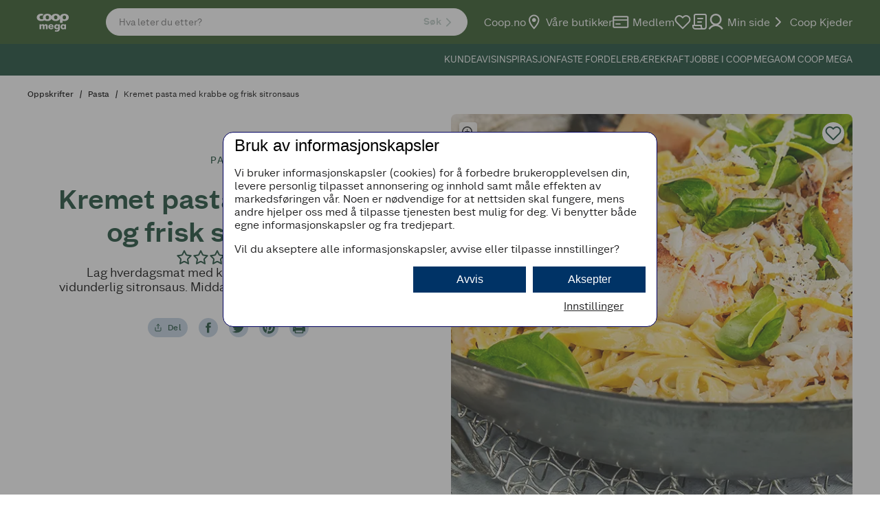

--- FILE ---
content_type: text/html; charset=utf-8
request_url: https://www.coop.no/oppskrifter/pasta/kremet-pasta-med-krabbe-og-frisk-sitronsaus
body_size: 23468
content:
<!DOCTYPE html><html lang="nb-NO"><head><meta name="viewport" content="width=device-width, initial-scale=1"/><link rel="stylesheet" href="/static/globals.7ad86e003b68fe23b74e.css"/><script>(function (w, d, s, l, i) {
  w[l] = w[l] || [];
  w[l].push({ "gtm.start": new Date().getTime(), event: "gtm.js" });
  var f = d.getElementsByTagName(s)[0],
    j = d.createElement(s),
    dl = l != "dataLayer" ? "&l=" + l : "";
  j.async = true;
  j.src = "https://stm.coop.no/tm.js?id=" + i + dl;
  f.parentNode.insertBefore(j, f);
})(window, document, "script", "dataLayer", "GTM-9CF9");

(function () {
  // Duration in milliseconds to wait while the Kameleoon application file is loaded
  var kameleoonLoadingTimeout = 1000;

  function load() {
    // Load the new Kameleoon engine script
    var scriptNode = document.createElement("script");
    scriptNode.src = "//symbyawojm.kameleoon.io/engine.js";
    scriptNode.type = "text/javascript";
    scriptNode.async = true;
    scriptNode.fetchPriority = "high";
    document.head.appendChild(scriptNode);
  }
  load();

  window.kameleoonQueue = window.kameleoonQueue || [];
  window.kameleoonStartLoadTime = new Date().getTime();

  if (
    !document.getElementById("kameleoonLoadingStyleSheet") &&
    !window.kameleoonDisplayPageTimeOut
  ) {
    var kameleoonS = document.getElementsByTagName("script")[0];

    var kameleoonCc =
      "* { visibility: hidden !important; background-image: none !important; }";

    var kameleoonStn = document.createElement("style");
    kameleoonStn.type = "text/css";
    kameleoonStn.id = "kameleoonLoadingStyleSheet";

    if (kameleoonStn.styleSheet) {
      kameleoonStn.styleSheet.cssText = kameleoonCc;
    } else {
      kameleoonStn.appendChild(document.createTextNode(kameleoonCc));
    }

    kameleoonS.parentNode.insertBefore(kameleoonStn, kameleoonS);

    window.kameleoonDisplayPage = function (fromEngine) {
      if (!fromEngine) {
        window.kameleoonTimeout = true;
      }
      if (kameleoonStn.parentNode) {
        kameleoonStn.parentNode.removeChild(kameleoonStn);
      }
    };

    window.kameleoonDisplayPageTimeOut = window.setTimeout(
      window.kameleoonDisplayPage,
      kameleoonLoadingTimeout
    );
  }
})();
</script><meta name="theme-color" content="#000"/><title>Kremet pasta med krabbe og frisk sitronsaus | Coop Mega - Coop Mega</title><meta data-excite="true" property="og:title" content="Kremet pasta med krabbe og frisk sitronsaus | Coop Mega - Coop Mega"/><meta data-excite="true" name="description" content="Kremet pasta med hvitt krabbekjøtt og frisk sitronsaus er en spennende «ny» måte å bruke krabbe på. Rask og lettvint hverdagsmiddag på 20 minutter."/><meta data-excite="true" property="og:description" content="Kremet pasta med hvitt krabbekjøtt og frisk sitronsaus er en spennende «ny» måte å bruke krabbe på. Rask og lettvint hverdagsmiddag på 20 minutter."/><meta data-excite="true" name="robots" content="index,follow"/><link rel="canonical" href="https://www.coop.no/oppskrifter/pasta/kremet-pasta-med-krabbe-og-frisk-sitronsaus" data-excite="true"/><link rel="og:url" href="https://www.coop.no/oppskrifter/pasta/kremet-pasta-med-krabbe-og-frisk-sitronsaus" data-excite="true"/><link rel="manifest" href="/webappmanifest" crossorigin="use-credentials"/></head><body><script>document.addEventListener('load',function(e) {  if (e.target instanceof HTMLImageElement){ e.target.style.opacity = '1'}},{ capture: true });</script><noscript aria-hidden="true"><style>img {opacity: 1!important;}</style></noscript><div id="container"><style data-glitz="">.a{min-width:320px}.b{flex-direction:column;-webkit-box-orient:vertical;-webkit-box-direction:normal}.c{min-height:100vh}.d{display:-webkit-box;display:-moz-box;display:-ms-flexbox;display:-webkit-flex;display:flex}.e{margin-bottom:0}.f{margin-top:0}.g{margin-right:0}.h{margin-left:0}.i{padding-bottom:0}.j{padding-top:0}.k{padding-right:0}.l{padding-left:0}</style><div class="a b c d e f g h i j k l"><style data-glitz="">.n{z-index:12}.o{padding-right:18px}.p{padding-left:18px}.q{background-color:#FFFFFF}.r{transform:translateY(-200px)}.s{line-height:30px}.t{top:30px}.u{left:20px}.v{height:30px}.w{position:fixed}.m:focus{transform:translateY(40px)}</style><a href="#maincontent" class="m n o p q r s t u v w">Til hovedinnhold</a><style data-glitz="">.x{top:0}.y{width:100%}.z{z-index:10}.a0{position:-webkit-sticky;position:sticky}.a1{align-items:inherit;-webkit-box-align:inherit}.a2{pointer-events:none}</style><header class="x y z a0 a1 b a2"><style data-glitz="">.a3{border-bottom-color:#154734}.a4{border-bottom-style:solid}.a5{border-bottom-width:1px}.a6{color:#FFFFFF}.a7{background-color:#154734}.a8{pointer-events:all}</style><div class="a3 a4 a5 b d y a6 a7 a8"><style data-glitz="">.a9{flex-shrink:1}.aa{flex-grow:1;-webkit-box-flex:1}.ab{flex-basis:64px}.ac{background-color:#2E5524}.ae{padding-right:16px}.af{padding-left:16px}@media (min-width: 1176px){.ag{padding-right:40px}.ah{padding-left:40px}}</style><div class="a9 aa ab d a6 ac ae af ag ah"><style data-glitz="">.ai{flex-basis:100%}.aj{flex-shrink:0}.ak{position:relative}.al{justify-content:space-between;-webkit-box-pack:justify}.am{align-items:center;-webkit-box-align:center}@media (min-width: 1176px){.an{max-width:1360px}.ao{margin-right:auto}.ap{margin-left:auto}}</style><div class="ai aj aa ak al am d y an ao ap"><style data-glitz="">.aq{height:100%}.au{color:inherit}.ar:visited{color:inherit}.as:hover{color:inherit}.at:hover{text-decoration:underline}.av:focus-visible:focus-within{outline-color:#FFFFFF}.aw:focus-visible{outline-offset:1px}.ax:focus-visible{outline-style:solid}.ay:focus-visible{outline-width:3px}.az:focus-visible{overflow:visible}.b0:focus-visible{z-index:2}</style><a aria-label="Naviger til startsiden" class="am d aq ar as at au av aw ax ay az b0" data-spa-link="true" href="/coop-mega"><style data-glitz="">.b1{display:block}</style><style data-glitz="">.b2{width:74px}</style><svg class="b1 au b2" xmlns="http://www.w3.org/2000/svg" shape-rendering="geometricPrecision" viewBox="0 0 92 57" fill="currentColor"><g clip-path="url(#clip0_1977_22732)"><path d="M52.782 32.5243C53.7997 32.5243 54.7313 32.8631 55.3378 33.725H55.3733V32.8124H58.4521V41.1287C58.4521 43.8799 56.5398 46.0191 52.6973 46.0191C51.3286 46.0191 50.1714 45.7732 49.3873 45.53L50.0226 43.2693C50.7876 43.481 51.5416 43.6204 52.4404 43.6204C54.3433 43.6204 55.3677 42.7297 55.3677 40.8802L55.3733 40.8842V40.5946C54.5769 41.3923 53.7641 41.7817 52.6126 41.7817C50.0732 41.7817 48.3273 39.7655 48.3273 37.2289C48.3273 34.6922 50.1238 32.5243 52.782 32.5243ZM53.4937 34.8957C52.0826 34.8957 51.5062 35.9803 51.5062 37.1674C51.5062 38.3544 52.0826 39.4185 53.4937 39.4185C54.9006 39.4185 55.4784 38.3749 55.4784 37.1674C55.4784 35.9598 54.9047 34.8958 53.4937 34.8957Z"></path><path d="M42.4646 32.5243C45.4738 32.5243 47.2195 34.3875 47.2196 37.3489H47.2208V37.7204H40.5507C40.6504 38.9157 41.3253 39.6848 42.5506 39.6848C43.3633 39.6848 43.9289 39.2763 44.1844 38.8037H47.0993C46.6076 40.8486 44.6624 41.7829 42.6844 41.7829C39.8049 41.7829 37.6574 40.0564 37.6574 37.1618C37.6575 34.2673 39.637 32.5243 42.4646 32.5243ZM42.5574 34.4407C41.6613 34.4407 40.8212 34.994 40.6354 35.8928L40.589 36.1237H44.4617C44.2759 35.0541 43.5505 34.4407 42.5574 34.4407Z"></path><path d="M63.9737 32.5243C64.9723 32.5243 66.0214 32.8971 66.6648 33.6607V32.814H69.7436V41.4935H66.6648V40.529H66.6305C66.0896 41.3937 65.0242 41.7829 64.0065 41.7829C61.4329 41.7829 59.6256 39.6371 59.6256 37.1482C59.6256 34.6593 61.4015 32.5243 63.9737 32.5243ZM64.7852 34.897C63.7074 34.897 62.8521 35.6497 62.8521 37.1605C62.8522 38.5907 63.6651 39.417 64.7852 39.417C66.0965 39.417 66.8259 38.5661 66.8259 37.1605C66.8259 35.755 66.091 34.8971 64.7852 34.897Z"></path><path d="M33.2985 32.5228C35.4991 32.5228 36.4527 33.9599 36.4527 35.9583V41.492H33.3724V36.4993C33.3723 35.6019 32.8806 34.9749 32.005 34.9749C31.1909 34.9749 30.6336 35.5021 30.6336 36.5361V41.492H27.5737V36.5361C27.5737 35.9542 27.3359 34.9762 26.1816 34.9762C25.1094 34.9762 24.8211 35.8995 24.8211 36.4678V41.492H21.7284V32.8124H24.8103V33.8944H24.8458C25.5739 32.93 26.5793 32.5228 27.694 32.5228C28.9465 32.5228 29.8946 32.9724 30.5489 34.1813C31.1404 33.0967 32.1142 32.5228 33.2985 32.5228Z"></path><path d="M66.6278 13.6816C71.1793 13.6816 74.6476 16.1186 74.6476 20.2521C74.6475 24.3856 71.1792 26.7952 66.6278 26.7952C65.5104 26.7952 64.4586 26.649 63.5038 26.3689V30.1352H58.6094V22.5578C57.5617 25.2666 54.555 26.7952 51.0048 26.7952C47.4545 26.7952 44.568 25.3322 43.4657 22.73C42.3606 25.3322 39.4729 26.7952 35.9268 26.7952C33.8983 26.7952 32.0869 26.3158 30.7004 25.4183C29.9628 25.8472 28.9506 26.1915 28.5203 26.2981C27.3715 26.6218 26.0315 26.7952 24.8294 26.7952C20.2779 26.7952 16.8096 24.417 16.8096 20.2521C16.8096 16.0872 20.2779 13.6816 24.8294 13.6816C26.2405 13.6816 27.4999 13.8932 28.5763 14.3645V14.3605C28.7128 14.4192 28.844 14.4724 28.9723 14.5311C27.6257 15.6186 27.0844 17.063 27.0831 17.0664C26.5695 16.923 26.0163 16.8562 25.3825 16.8562C23.3185 16.8562 21.7312 18.1552 21.7312 20.3202C21.7312 22.3214 23.5849 23.6194 25.649 23.6194C26.3579 23.6193 27.0682 23.5208 27.6952 23.3473C27.9438 23.2777 28.1705 23.1999 28.3781 23.1179C28.4328 23.0934 28.4834 23.0715 28.5367 23.0456C28.131 22.2301 27.9082 21.2971 27.9082 20.2521C27.9082 16.0872 31.3753 13.6816 35.9268 13.6816C39.473 13.6816 42.3606 15.1405 43.4657 17.7536C44.568 15.1405 47.4559 13.6816 51.0048 13.6816C54.9047 13.6816 58.0069 15.4506 58.8129 18.5719C59.6243 15.4506 62.7224 13.6816 66.6278 13.6816ZM35.9296 16.71C33.7344 16.71 32.8354 18.3997 32.8354 20.2506C32.8354 22.1016 33.7344 23.76 35.9296 23.76C38.1274 23.76 39.0263 22.1316 39.0263 20.2506C39.0263 18.3697 38.1247 16.71 35.9296 16.71ZM51.006 16.71C48.8069 16.71 47.9093 18.3997 47.9093 20.2506C47.9093 22.1015 48.8068 23.76 51.006 23.76C53.1971 23.76 54.1002 22.1316 54.1002 20.2506C54.1002 18.3696 53.2053 16.71 51.006 16.71ZM66.6278 16.71C64.4272 16.71 63.5283 18.3997 63.5283 20.2506C63.5283 22.1016 64.4285 23.76 66.6278 23.76C68.8216 23.76 69.7232 22.1316 69.7232 20.2506C69.7232 18.3696 68.8284 16.71 66.6278 16.71Z"></path></g><defs><clipPath id="clip0_1977_22732"><rect width="92" height="56.7333" fill="#fff"></rect></clipPath></defs></svg></a><style data-glitz="">.b3{max-width:580px}.b4{margin-left:40px}</style><div class="b3 b4 y d"><style data-glitz="">.b5{clip-path:inset(50%);-webkit-clip-path:inset(50%)}.b6{clip:rect(0 0 0 0)}.b7{height:1px}.b8{width:1px}.b9{overflow:hidden}.ba{position:absolute}.bb{white-space:nowrap}</style><span aria-live="polite" class="b5 b6 b7 b8 i j k l e f g h b9 ba bb"></span><style data-glitz="">.bc{z-index:11}@media (min-width: 1176px){.bd{align-items:center;-webkit-box-align:center}}</style><form id="quick-search-form" action="/search" class="b3 ak y bc d bd"><style data-glitz="">.be{transition-duration:100ms}.bf{transition-timing-function:ease-in-out}.bg{transition-property:border-color;-webkit-transition-property:border-color;-moz-transition-property:border-color}</style><div role="combobox" aria-haspopup="listbox" aria-owns="suggestions" aria-expanded="false" class="be bf bg y am al d"><style data-glitz="">.bh{background-color:inherit}.bn{border-bottom-style:none}.bo{border-top-style:none}.bp{border-right-style:none}.bq{border-left-style:none}.bi:focus{outline-style:none}.bj:focus{border-bottom-style:none}.bk:focus{border-top-style:none}.bl:focus{border-right-style:none}.bm:focus{border-left-style:none}</style><div class="bh y bi bj bk bl bm bn bo bp bq am al d"><style data-glitz="">.bu{transition-timing-function:ease-out}.bv{transition-duration:200ms}.bw{transition-property:background, color, box-shadow;-webkit-transition-property:background, color, box-shadow;-moz-transition-property:background, color, box-shadow}.bx{max-height:40px}.by{font-size:14px}.bz{padding-bottom:2px}.c0{padding-top:2px}.c1{line-height:12px}.c2{border-bottom-color:#FFFFFF}.c3{border-top-style:solid}.c4{border-top-color:#FFFFFF}.c5{border-top-width:1px}.c6{border-right-style:solid}.c7{border-right-color:#FFFFFF}.c8{border-right-width:1px}.c9{border-left-style:solid}.ca{border-left-color:#FFFFFF}.cb{border-left-width:1px}.cc{color:#154734}.cd{border-radius:28px}.ce{gap:18px}.br:focus-visible:focus-within{outline-color:#373E43}.bs::placeholder{opacity:10.5}.bt::placeholder{color:#FFFFFF}</style><div class="y br aw ax ay az b0 bs bt bu bv bw bx by bz c0 ae af c1 a4 c2 a5 c3 c4 c5 c6 c7 c8 c9 ca cb cc q b9 cd ce am d"><style data-glitz="">.cf{flex-basis:auto}.cg{background-color:transparent}.ch{appearance:none;-webkit-appearance:none;-moz-appearance:none;-ms-appearance:none}</style><input type="text" role="searchbox" aria-label="Søk" aria-autocomplete="list" aria-controls="suggestions" name="q" placeholder="Hva leter du etter?" autoComplete="off" class="cf aj aa br aw ax ay az b0 bi cg au bn bo bp bq i j ch" value=""/><style data-glitz="">.ci{font-size:inherit}.ck{border-bottom-width:0}.cl{border-top-width:0}.cm{border-right-width:0}.cn{border-left-width:0}.co{border-bottom-color:transparent}.cp{border-top-color:transparent}.cq{border-right-color:transparent}.cr{border-left-color:transparent}.cs{border-radius:100vh}.ct{font-weight:600}.cu{letter-spacing:0.03em}.cv{justify-content:center;-webkit-box-pack:center}.cw{display:-webkit-inline-box;display:-moz-inline-box;display:-ms-inline-flexbox;display:-webkit-inline-flex;display:inline-flex}.cx{width:-webkit-fit-content;width:-moz-fit-content;width:fit-content}.d3{opacity:.3}.d4{padding-bottom:7px}.d5{padding-top:7px}.d6{padding-left:15px}.d7{line-height:22px}.d8{transition-property:color, background, opacity, border-color;-webkit-transition-property:color, background, opacity, border-color;-moz-transition-property:color, background, opacity, border-color}.d9{user-select:none;-webkit-user-select:none;-ms-user-select:none}.da{font-variant:inherit}.db{font-style:inherit}@media (hover: hover) and (pointer: fine){.cj:hover{background-color:transparent}.cy:hover{border-bottom-color:transparent}.cz:hover{border-top-color:transparent}.d0:hover{border-right-color:transparent}.d1:hover{border-left-color:transparent}.d2:hover{color:inherit}}</style><button type="submit" disabled="" class="ci cc k cj ck cl cm cn co a4 cp c3 cq c6 cr c9 cs ct cu am cv cw cx cy cz d0 d1 d2 d3 cg d4 d5 d6 d7 bu bv d8 br aw ax ay az b0 d9 da db"><span>Søk</span><style data-glitz="">.dc{width:1.5em}.dd{height:1.5em}</style><svg xmlns="http://www.w3.org/2000/svg" fill="none" stroke="currentColor" stroke-linecap="round" stroke-linejoin="round" stroke-width="2" viewBox="0 0 24 24" aria-hidden="true" class="dc dd b1"><path d="M9 18l6-6-6-6"></path></svg></button></div></div></div></form></div><style data-glitz="">.de{gap:24px}.df{padding-left:24px}.dg{flex-grow:0;-webkit-box-flex:0}</style><div class="de df aj dg cf am d"><style data-glitz="">.dh{padding-bottom:12px}.di{padding-top:12px}</style><div class="dh di d9 b am cv d"><style data-glitz="">.dk{text-decoration:none}.dj:hover{text-decoration:none}</style><a title="Coop.no" class="am d ar as dj dk au av aw ax ay az b0" data-spa-link="true" href="/">Coop.no</a></div><div class="dh di d9 b am cv d"><a title="Våre butikker" class="am d ar as dj dk au av aw ax ay az b0" data-spa-link="true" href="/butikker"><style data-glitz="">.dl{margin-right:5px}</style><svg aria-hidden="true" height="24" width="24" class="dd dc dl"></svg>Våre butikker</a></div><div class="dh di d9 b am cv d"><a title="Medlem" class="am d ar as dj dk au av aw ax ay az b0" data-spa-link="true" href="/medlem"><svg aria-hidden="true" height="24" width="24" class="dd dc dl"></svg>Medlem</a></div><div class="dh di d9 b am cv d"><a aria-label="Logg inn for å se kokeboken" class="am d ar as dj dk au av aw ax ay az b0" data-spa-link="true" href="/min-side/min-kokebok"><style data-glitz="">.dm{height:24px}.dn{width:24px}</style><div class="dm dn ak"><div class="ba"><style data-glitz="">.do{opacity:0}.dp{fill:currentcolor}.dq{transition-property:opacity;-webkit-transition-property:opacity;-moz-transition-property:opacity}</style><svg xmlns="http://www.w3.org/2000/svg" width="24" height="25" fill="none" class="do dp bu bv dq dc dd b1"><path d="M20.84 4.842a5.5 5.5 0 00-7.78 0L12 5.902l-1.06-1.06a5.501 5.501 0 10-7.78 7.78l1.06 1.06 7.78 7.78 7.78-7.78 1.06-1.06a5.5 5.5 0 000-7.78z" fill="currentColor"></path></svg> <style data-glitz="">.dr{color:currentcolor}</style><svg xmlns="http://www.w3.org/2000/svg" width="24" height="24" fill="none" class="dr x ba dc dd b1"><path d="M20.84 4.61a5.5 5.5 0 00-7.78 0L12 5.67l-1.06-1.06a5.501 5.501 0 00-7.78 7.78l1.06 1.06L12 21.23l7.78-7.78 1.06-1.06a5.5 5.5 0 000-7.78z" stroke="currentColor" stroke-width="2" stroke-linecap="round" stroke-linejoin="round"></path></svg></div></div></a></div><style data-glitz="">.dt{border-radius:0}.du{font-size:16px}@media (hover: hover) and (pointer: fine){.ds:hover{background-color:inherit}}</style><button aria-label="Handleliste" aria-expanded="false" type="button" class="dh di d9 b am cv d k l ck cl cm cn ds co a4 cp c3 cq c6 cr c9 dt ct cu cx cy cz d0 d1 d2 au cg du d7 bu bv d8 av aw ax ay az b0 da db"><svg xmlns="http://www.w3.org/2000/svg" width="24" height="24" fill="none" class="dc dd b1"><path d="M9 7a1 1 0 011-1h7a1 1 0 110 2h-7a1 1 0 01-1-1zM9 12a1 1 0 011-1h5a1 1 0 110 2h-5a1 1 0 01-1-1z" fill="currentcolor"></path><path fill-rule="evenodd" clip-rule="evenodd" d="M23 3v16a4 4 0 01-4 4H6.5A4.5 4.5 0 012 18.5V16h2V3a3 3 0 013-3h13a3 3 0 013 3zM6 16V3a1 1 0 011-1h13a1 1 0 011 1v15.5a2.5 2.5 0 01-5 0V16H6zm-2 2h10v.5c0 .925.28 1.785.758 2.5H6.5A2.5 2.5 0 014 18.5V18z" fill="currentcolor"></path></svg></button><div class="dh di d9 b am cv d"><a title="Min side" class="am d ar as dj dk au av aw ax ay az b0" data-spa-link="true" href="/min-side"><svg aria-hidden="true" height="24" width="24" class="dd dc dl"></svg>Min side</a></div><div class="dh di d9 b am cv d"><style data-glitz="">.dv{background-color:transparent;background-color:initial}.dw{font-weight:inherit}</style><button class="am d dv au d9 i j k l bn bo bp bq dw da db av aw ax ay az b0"><svg xmlns="http://www.w3.org/2000/svg" fill="none" stroke="currentColor" stroke-linecap="round" stroke-linejoin="round" stroke-width="2" viewBox="0 0 24 24" class="dl dc dd b1"><path d="M9 18l6-6-6-6"></path></svg> <!-- -->Coop Kjeder</button><div></div></div></div></div></div><div class="co"><style data-glitz="">.dx{height:45px}</style><div class="y dx ae af ag ah"><style data-glitz="">.dy{margin-right:auto}.dz{margin-left:auto}.e0{flex-direction:row;-webkit-box-orient:horizontal;-webkit-box-direction:normal}</style><nav class="dy dz by aq al e0 d y an ao ap"><div></div><style data-glitz="">.e1{gap:16px}.e2{list-style:none}</style><ul class="e1 d e2 i j k l e f g h"><li class="dh di d9 b am cv d"><a title="KUNDEAVIS" class="am d ar as dj dk au av aw ax ay az b0" data-spa-link="true" href="/coop-mega/kundeavis-fra-coop-mega">KUNDEAVIS</a></li><li class="dh di d9 b am cv d"><a title="INSPIRASJON" class="am d ar as dj dk au av aw ax ay az b0" data-spa-link="true" href="/coop-mega/tema">INSPIRASJON</a></li><li class="dh di d9 b am cv d"><a title="FASTE FORDELER" class="am d ar as dj dk au av aw ax ay az b0" data-spa-link="true" href="/coop-mega/faste-fordeler">FASTE FORDELER</a></li><li class="dh di d9 b am cv d"><a title="BÆREKRAFT" class="am d ar as dj dk au av aw ax ay az b0" data-spa-link="true" href="/coop-mega/om-coop-mega/baerekraft">BÆREKRAFT</a></li><li class="dh di d9 b am cv d"><a title="JOBBE I COOP MEGA" class="am d ar as dj dk au av aw ax ay az b0" data-spa-link="true" href="/coop-mega/om-coop-mega/jobbe-i-coop-mega">JOBBE I COOP MEGA</a></li><li class="dh di d9 b am cv d"><a title="OM COOP MEGA" class="am d ar as dj dk au av aw ax ay az b0" data-spa-link="true" href="/coop-mega/om-coop-mega">OM COOP MEGA</a></li></ul></nav></div></div></div></header><!--$--><!--/$--><main id="maincontent" tabindex="-1" class="aa aq"><!--$--><!--/$--><style data-glitz="">.e3{padding-bottom:16px}.e4{padding-top:16px}@media (max-width: 1175px){.e5{line-height:normal}}</style><div class="e3 e4 e5 ae af ag ah y an ao ap"><style data-glitz="">.e6{min-height:24px}@media (max-width: 1175px){.e7{min-height:22px}}</style><nav aria-label="Breadcrumb" class="e6 e7"><style data-glitz="">.ed{word-break:break-all}.ee{font-weight:500}.ef{color:#000000}.eg{font-size:12px}.e8:last-child:after{content:normal}.e9:last-child{font-weight:normal}.ea:after{margin-right:8px}.eb:after{margin-left:8px}.ec:after{content:"/"}</style><span class="e8 e9 ea eb ec ed ee ef eg"><style data-glitz="">.eh{word-break:break-word}</style><a class="eh dk ar as at au br aw ax ay az b0" data-spa-link="true" href="/oppskrifter">Oppskrifter</a></span><span class="e8 e9 ea eb ec ed ee ef eg"><a class="eh dk ar as at au br aw ax ay az b0" data-spa-link="true" href="/oppskrifter/pasta">Pasta</a></span><span class="e8 e9 ea eb ec ed ee ef eg"><a aria-current="page" class="eh dk ar as at au br aw ax ay az b0" data-spa-link="true" href="/oppskrifter/pasta/kremet-pasta-med-krabbe-og-frisk-sitronsaus">Kremet pasta med krabbe og frisk sitronsaus</a></span></nav></div><style data-glitz="">.ei{margin-bottom:80px}.ej{max-width:1360px}</style><article class="ei dy dz ej y"><div class="ae af ag ah"><style data-glitz="">.eo{grid-gap:32px}.ep{display:-ms-grid;display:grid}@media (max-width: 1175px){.em{grid-template-columns:1fr;-ms-grid-columns:1fr}.en{grid-template-areas:"a" "b"}.eq{grid-gap:16px}}@media (min-width: 1176px){.ek{grid-template-columns:1fr 1fr;-ms-grid-columns:1fr 1fr}.el{grid-template-areas:"a b"}}</style><div class="ek el em en eo ep eq"><style data-glitz="">.er{grid-area:a}.es{text-align:center}@media (min-width: 1176px){.et{padding-bottom:60px}.eu{padding-top:60px}}</style><div class="er es e3 e4 ae af ag ah et eu"><style data-glitz="">.ev{margin-bottom:24px}.ew{letter-spacing:.25em}.ex{text-transform:uppercase}.ey{min-height:15.6px}.ez{font-size:13px}@media (min-width: 1176px){.f0{letter-spacing:2px}.f1{min-height:16.8px}.f2{font-size:14px}}</style><span class="b1 ev cc ee ew ex ey ez f0 f1 f2">pasta</span><div class="de b am d"><style data-glitz="">.f3{font-size:28px}.f5{text-transform:none}.f6{font-family:Coop Sans}@media (min-width: 1176px){.f4{font-size:40px}}</style><h1 class="e f3 f4 cc f5 f6 ct">Kremet pasta med krabbe og frisk sitronsaus</h1><button class="dv au d9 i j k l bn bo bp bq dw da db br aw ax ay az b0"><style data-glitz="">.f7{gap:2px}</style><div aria-label="Vurdering på 0 av 0 brukere" class="f7 cc am d"><span class="a2 d ak"><style data-glitz="">.f8{clip-path:inset(0px 22px 0px 0px);;-webkit-clip-path:inset(0px 22px 0px 0px);}</style><div class="f8 dn ba d"><svg xmlns="http://www.w3.org/2000/svg" width="24px" height="24px" viewBox="0 0 24 24" fill="none"><path d="M12.1033 1.81699C12.4701 1.07374 13.5299 1.07374 13.8967 1.81699L16.441 6.9722C16.5866 7.26734 16.8682 7.47191 17.1939 7.51924L22.883 8.34592C23.7033 8.46511 24.0308 9.47308 23.4373 10.0516L19.3206 14.0644C19.0849 14.2941 18.9773 14.6251 19.033 14.9495L20.0048 20.6157C20.1449 21.4326 19.2875 22.0555 18.5538 21.6698L13.4653 18.9946C13.174 18.8415 12.826 18.8415 12.5347 18.9946L7.44616 21.6698C6.71253 22.0555 5.8551 21.4326 5.99521 20.6157L6.96702 14.9495C7.02266 14.6251 6.91511 14.2941 6.67943 14.0644L2.56274 10.0516C1.96923 9.47308 2.29674 8.46511 3.11696 8.34592L8.80608 7.51924C9.13178 7.47191 9.41335 7.26734 9.55901 6.9722L12.1033 1.81699Z" fill="#154734"></path></svg></div><svg xmlns="http://www.w3.org/2000/svg" width="24px" height="24px" viewBox="0 0 24 24" fill="none"><path d="M13 2.25955L15.5443 7.41477C15.8356 8.00506 16.3987 8.41419 17.0501 8.50885L22.7392 9.33553L18.6226 13.3483C18.1512 13.8078 17.9361 14.4698 18.0474 15.1186L19.0192 20.7847L13.9307 18.1095C13.348 17.8032 12.652 17.8032 12.0693 18.1095L6.98082 20.7847L7.95263 15.1186C8.06391 14.4698 7.84881 13.8078 7.37744 13.3483L3.26076 9.33553L8.94987 8.50885C9.60129 8.41419 10.1644 8.00505 10.4557 7.41477L13 2.25955Z" stroke="#154734" stroke-width="2" stroke-linejoin="round"></path></svg></span><svg xmlns="http://www.w3.org/2000/svg" width="24px" height="24px" viewBox="0 0 24 24" fill="none"><path d="M13 2.25955L15.5443 7.41477C15.8356 8.00506 16.3987 8.41419 17.0501 8.50885L22.7392 9.33553L18.6226 13.3483C18.1512 13.8078 17.9361 14.4698 18.0474 15.1186L19.0192 20.7847L13.9307 18.1095C13.348 17.8032 12.652 17.8032 12.0693 18.1095L6.98082 20.7847L7.95263 15.1186C8.06391 14.4698 7.84881 13.8078 7.37744 13.3483L3.26076 9.33553L8.94987 8.50885C9.60129 8.41419 10.1644 8.00505 10.4557 7.41477L13 2.25955Z" stroke="#154734" stroke-width="2" stroke-linejoin="round"></path></svg><svg xmlns="http://www.w3.org/2000/svg" width="24px" height="24px" viewBox="0 0 24 24" fill="none"><path d="M13 2.25955L15.5443 7.41477C15.8356 8.00506 16.3987 8.41419 17.0501 8.50885L22.7392 9.33553L18.6226 13.3483C18.1512 13.8078 17.9361 14.4698 18.0474 15.1186L19.0192 20.7847L13.9307 18.1095C13.348 17.8032 12.652 17.8032 12.0693 18.1095L6.98082 20.7847L7.95263 15.1186C8.06391 14.4698 7.84881 13.8078 7.37744 13.3483L3.26076 9.33553L8.94987 8.50885C9.60129 8.41419 10.1644 8.00505 10.4557 7.41477L13 2.25955Z" stroke="#154734" stroke-width="2" stroke-linejoin="round"></path></svg><svg xmlns="http://www.w3.org/2000/svg" width="24px" height="24px" viewBox="0 0 24 24" fill="none"><path d="M13 2.25955L15.5443 7.41477C15.8356 8.00506 16.3987 8.41419 17.0501 8.50885L22.7392 9.33553L18.6226 13.3483C18.1512 13.8078 17.9361 14.4698 18.0474 15.1186L19.0192 20.7847L13.9307 18.1095C13.348 17.8032 12.652 17.8032 12.0693 18.1095L6.98082 20.7847L7.95263 15.1186C8.06391 14.4698 7.84881 13.8078 7.37744 13.3483L3.26076 9.33553L8.94987 8.50885C9.60129 8.41419 10.1644 8.00505 10.4557 7.41477L13 2.25955Z" stroke="#154734" stroke-width="2" stroke-linejoin="round"></path></svg><svg xmlns="http://www.w3.org/2000/svg" width="24px" height="24px" viewBox="0 0 24 24" fill="none"><path d="M13 2.25955L15.5443 7.41477C15.8356 8.00506 16.3987 8.41419 17.0501 8.50885L22.7392 9.33553L18.6226 13.3483C18.1512 13.8078 17.9361 14.4698 18.0474 15.1186L19.0192 20.7847L13.9307 18.1095C13.348 17.8032 12.652 17.8032 12.0693 18.1095L6.98082 20.7847L7.95263 15.1186C8.06391 14.4698 7.84881 13.8078 7.37744 13.3483L3.26076 9.33553L8.94987 8.50885C9.60129 8.41419 10.1644 8.00505 10.4557 7.41477L13 2.25955Z" stroke="#154734" stroke-width="2" stroke-linejoin="round"></path></svg><style data-glitz="">.f9{line-height:24px}.fa{font-size:20px}.fb{margin-left:8px}.fc{color:#08090A}</style><span aria-hidden="true" class="f9 fa fb fc">(0)</span></div></button><style data-glitz="">.fd{font-size:15px}@media (min-width: 1176px){.fe{font-size:18px}}</style><p class="ef fd fe">Lag hverdagsmat med krabbe, kremet pasta og en vidunderlig sitronsaus. Middagen er klar på kun 20 minutter!</p></div><style data-glitz="">.ff{padding-bottom:18px}.fg{padding-top:18px}</style><div class="ff fg cv d"><style data-glitz="">.fh{margin-right:8px}.fi{border-bottom-color:#C0D1E0}.fj{border-bottom-width:2px}.fk{border-top-color:#C0D1E0}.fl{border-top-width:2px}.fm{border-right-color:#C0D1E0}.fn{border-right-width:2px}.fo{border-left-color:#C0D1E0}.fp{border-left-width:2px}.fw{background-color:#C0D1E0}.fx{padding-bottom:1px}.fy{padding-top:1px}.fz{padding-right:7px}.g0{padding-left:7px}@media (hover: hover) and (pointer: fine){.fq:hover{border-bottom-color:#FFFFFF}.fr:hover{border-top-color:#FFFFFF}.fs:hover{border-right-color:#FFFFFF}.ft:hover{border-left-color:#FFFFFF}.fu:hover{background-color:#FFFFFF}.fv:hover{color:#154734}}</style><button type="button" class="fh fb fi a4 fj fk c3 fl fm c6 fn fo c9 fp cs ee cu am cv cw cx fq fr fs ft fu fv cc fw eg fx fy fz g0 c1 bu bv d8 br aw ax ay az b0 d9 da db"><style data-glitz="">.g1{height:12px}.g2{width:12px}</style><svg fill="none" viewBox="0 0 24 24" xmlns="http://www.w3.org/2000/svg" aria-hidden="true" class="g1 g2 b1"><g stroke="currentColor" stroke-linecap="round" stroke-linejoin="round" stroke-width="2"><path d="M4 12v8a1.998 1.998 0 001.996 1.996h12c.53 0 1.04-.211 1.41-.586s.586-.884.586-1.41v-8M16 6l-4-4-4 4M12 2v13"></path></g></svg><span class="fb">Del</span></button><style data-glitz="">.g3{padding-right:2px}.g4{padding-left:2px}</style><a target="_blank" aria-label="Del på Facebook" class="fh fb d bz c0 g3 g4 fi a4 fj fk c3 fl fm c6 fn fo c9 fp cs ct cu am cv cx fq fr fs ft fu fv cc fw du d7 bu bv d8 br aw ax ay az b0 as dj dk" href="http://www.facebook.com/sharer.php?u=https://prod-webapp.coop-excite.com/oppskrifter/pasta/kremet-pasta-med-krabbe-og-frisk-sitronsaus"><style data-glitz="">.g5{height:20px}.g6{width:20px}</style><svg xmlns="http://www.w3.org/2000/svg" viewBox="0 0 512 512" fill="currentColor" aria-hidden="true" class="g5 g6"><path d="M288 192v-38.1c0-17.2 3.8-25.9 30.5-25.9H352V64h-55.9c-68.5 0-91.1 31.4-91.1 85.3V192h-45v64h45v192h83V256h56.4l7.6-64h-64z"></path></svg></a><a target="_blank" aria-label="Del på Twitter" class="fh fb d bz c0 g3 g4 fi a4 fj fk c3 fl fm c6 fn fo c9 fp cs ct cu am cv cx fq fr fs ft fu fv cc fw du d7 bu bv d8 br aw ax ay az b0 as dj dk" href="https://twitter.com/share?url=https://prod-webapp.coop-excite.com/oppskrifter/pasta/kremet-pasta-med-krabbe-og-frisk-sitronsaus&amp;text=Kremet%20pasta%20med%20krabbe%20og%20frisk%20sitronsaus"><svg xmlns="http://www.w3.org/2000/svg" fill="currentColor" viewBox="0 0 512 512" aria-hidden="true" class="g5 g6"><path d="M492 109.5c-17.4 7.7-36 12.9-55.6 15.3 20-12 35.4-31 42.6-53.6-18.7 11.1-39.4 19.2-61.5 23.5C399.8 75.8 374.6 64 346.8 64c-53.5 0-96.8 43.4-96.8 96.9 0 7.6.8 15 2.5 22.1-80.5-4-151.9-42.6-199.6-101.3-8.3 14.3-13.1 31-13.1 48.7 0 33.6 17.2 63.3 43.2 80.7-16-.4-31-4.8-44-12.1v1.2c0 47 33.4 86.1 77.7 95-8.1 2.2-16.7 3.4-25.5 3.4-6.2 0-12.3-.6-18.2-1.8 12.3 38.5 48.1 66.5 90.5 67.3-33.1 26-74.9 41.5-120.3 41.5-7.8 0-15.5-.5-23.1-1.4C62.8 432 113.7 448 168.3 448 346.6 448 444 300.3 444 172.2c0-4.2-.1-8.4-.3-12.5C462.6 146 479 129 492 109.5z"></path></svg></a><a target="_blank" aria-label="Del på Pinterest" class="fh fb d bz c0 g3 g4 fi a4 fj fk c3 fl fm c6 fn fo c9 fp cs ct cu am cv cx fq fr fs ft fu fv cc fw du d7 bu bv d8 br aw ax ay az b0 as dj dk" href="https://pinterest.com/pin/create/bookmarklet/?url=https://prod-webapp.coop-excite.com/oppskrifter/pasta/kremet-pasta-med-krabbe-og-frisk-sitronsaus&amp;description=Kremet%20pasta%20med%20krabbe%20og%20frisk%20sitronsaus"><svg xmlns="http://www.w3.org/2000/svg" viewBox="0 0 512 512" fill="currentColor" aria-hidden="true" class="g5 g6"><path d="M256 32C132.3 32 32 132.3 32 256c0 91.7 55.2 170.5 134.1 205.2-.6-15.6-.1-34.4 3.9-51.4 4.3-18.2 28.8-122.1 28.8-122.1s-7.2-14.3-7.2-35.4c0-33.2 19.2-58 43.2-58 20.4 0 30.2 15.3 30.2 33.6 0 20.5-13.1 51.1-19.8 79.5-5.6 23.8 11.9 43.1 35.4 43.1 42.4 0 71-54.5 71-119.1 0-49.1-33.1-85.8-93.2-85.8-67.9 0-110.3 50.7-110.3 107.3 0 19.5 5.8 33.3 14.8 43.9 4.1 4.9 4.7 6.9 3.2 12.5-1.1 4.1-3.5 14-4.6 18-1.5 5.7-6.1 7.7-11.2 5.6-31.3-12.8-45.9-47-45.9-85.6 0-63.6 53.7-139.9 160.1-139.9 85.5 0 141.8 61.9 141.8 128.3 0 87.9-48.9 153.5-120.9 153.5-24.2 0-46.9-13.1-54.7-27.9 0 0-13 51.6-15.8 61.6-4.7 17.3-14 34.5-22.5 48 20.1 5.9 41.4 9.2 63.5 9.2 123.7 0 224-100.3 224-224C480 132.3 379.7 32 256 32z"></path></svg></a><button aria-label="Skrive ut side" type="button" class="fh fb d bz c0 g3 g4 fi a4 fj fk c3 fl fm c6 fn fo c9 fp cs ee cu am cv cx fq fr fs ft fu fv cc fw eg c1 bu bv d8 br aw ax ay az b0 d9 da db"><style data-glitz="">.g7{height:18px}</style><svg xmlns="http://www.w3.org/2000/svg" viewBox="0 0 512 512" aria-hidden="true" class="g7 g6"><path fill="currentColor" d="M393.936 453.05H118.064v-78.82h275.872zm0-197.05H118.064V137.77h49.263q12.316 0 20.937-8.622 8.62-8.62 8.62-20.936V58.95h197.052zM39.244 275.705q0-8.005 5.85-13.855T58.95 256q8.004 0 13.854 5.85t5.85 13.855q0 8.005-5.85 13.855t-13.855 5.85q-8.006 0-13.856-5.85t-5.85-13.855zm-39.41 0v128.083q0 4.003 2.924 6.928 2.925 2.925 6.928 2.925h68.968v49.264q0 12.315 8.62 20.936 8.622 8.62 20.938 8.62h295.576q12.316 0 20.937-8.62 8.62-8.62 8.62-20.936V413.64h68.97q4.002 0 6.927-2.924 2.925-2.925 2.925-6.928V275.705q0-24.323-17.396-41.72-17.395-17.395-41.72-17.395h-19.704V49.096q0-12.315-8.62-20.936-8.622-8.62-20.938-8.62H196.885q-12.316 0-27.095 6.156-14.78 6.158-23.4 14.78l-46.8 46.8q-8.62 8.62-14.778 23.4-6.158 14.778-6.158 27.093v78.82H58.95q-24.325 0-41.72 17.396-17.397 17.396-17.397 41.72z"></path></svg></button></div></div><style data-glitz="">.g8{grid-area:b}</style><div class="g8 ak"><div><div class="ak"><style data-glitz="">.g9{align-self:flex-start}@media (min-width: 1176px){.ga{overflow:hidden}.gb{border-radius:8px}}</style><div class="ev ce d g9 ak aq y ga gb"><style data-glitz="">.gc{cursor:-webkit-grab;cursor:-moz-grab;cursor:grab}</style><div class="gc aa ak"><div class="aq b9 cf aj aa"><style data-glitz="">.gd{gap:0px}.ge{height:inherit}.gf{will-change:transform}</style><div class="gd ge gf d"><style data-glitz="">.gg{width:calc(100% - 0px)}</style><div class="gg ak cf aj dg"><style data-glitz="">.gh{padding-top:100%}.gi{opacity:1}</style><div class="gh b9 ak gi"><style data-glitz="">.gj{width:200%}.gk{left:0}</style><div class="gj aq x gk ba"><style data-glitz="">.gl{width:unset}.gm{object-fit:cover}.gn{transition-timing-function:ease-in}.go{max-width:100%}</style><img alt="kremet-pasta-med-krabbe-og-sitron-hovedbilde.jpg" style="transform:translate(-20.416666666666668%, 0%)" height="600" width="1200" srcSet="/assets/contentful/69zmfo9ko3qk/4knErgXTipfbhr0IfnGs4v/07c50c562b32f291cbc99f9254dcffb0/kremet-pasta-med-krabbe-og-sitron-hovedbilde.jpg?preset=large&amp;q=75 1250w,/assets/contentful/69zmfo9ko3qk/4knErgXTipfbhr0IfnGs4v/07c50c562b32f291cbc99f9254dcffb0/kremet-pasta-med-krabbe-og-sitron-hovedbilde.jpg?preset=large&amp;dpr=1.5&amp;q=75 1875w,/assets/contentful/69zmfo9ko3qk/4knErgXTipfbhr0IfnGs4v/07c50c562b32f291cbc99f9254dcffb0/kremet-pasta-med-krabbe-og-sitron-hovedbilde.jpg?preset=large&amp;dpr=2&amp;q=75 2500w" src="/assets/contentful/69zmfo9ko3qk/4knErgXTipfbhr0IfnGs4v/07c50c562b32f291cbc99f9254dcffb0/kremet-pasta-med-krabbe-og-sitron-hovedbilde.jpg?preset=large&amp;dpr=2&amp;q=75" sizes="816px" class="aq gl gm gn bv dq do go"/></div></div></div></div></div></div><style data-glitz="">.gp{left:12px}.gq{top:12px}.gr{margin-top:unset}.gs{font-weight:bold}.gt{background-color:rgba(255,255,255,0.8)}.gu{padding-bottom:4px}.gv{padding-top:4px}.gw{padding-right:4px}.gx{padding-left:4px}.gy{border-radius:4px}</style><div class="gp gq ba gr gs gt gu gv gw gx gy"><style data-glitz="">.gz{width:18px}.h0{vertical-align:middle}</style><button aria-label="Missing translation for coopRecipePage.zoomScreenReader" class="g7 gz i j k l h0 eg gy ck cl cm cn cj co a4 cp c3 cq c6 cr c9 ee cu am cv cw cy cz d0 d1 d2 au cg c1 bu bv d8 br aw ax ay az b0 d9 da db"><svg viewBox="0 0 422 422" class="dc dd b1"><path d="M176 18.9a157 157 0 10157 157 157 157 0 00-157-157z" fill="none" stroke="currentColor" stroke-miterlimit="10" stroke-width="37.8"></path><path d="M293 293l110 110" fill="none" stroke="currentColor" stroke-linecap="round" stroke-miterlimit="10" stroke-width="37.8"></path><path d="M104 176h144M176 248V104" stroke="currentColor" fill="none" stroke-linecap="round" stroke-width="22.7"></path></svg></button></div></div></div></div><style data-glitz="">.h1{right:12px}.h2{left:unset}.h3{z-index:3}</style><div class="h1 h2 cs q b1 h3 gq ba"><style data-glitz="">.h4{height:32px}.h5{width:32px}</style><button aria-label="Legge til i kokeboken" type="button" class="cc i j k l h4 h5 fv ak cw co a4 fj cp c3 fl cq c6 fn cr c9 fp cs ct cu am cv cy cz d0 d1 cj cg du d7 bu bv d8 br aw ax ay az b0 d9 da db"><style data-glitz="">.h6{width:inherit}.h7{justify-content:inherit;-webkit-box-pack:inherit}.h8{flex-direction:inherit;-webkit-box-orient:horizontal;-webkit-box-direction:normal}.h9{display:inherit}</style><div class="h6 h7 a1 h8 h9"><svg xmlns="http://www.w3.org/2000/svg" width="24" height="24" fill="none" class="dc dd b1"><path d="M20.84 4.61a5.5 5.5 0 00-7.78 0L12 5.67l-1.06-1.06a5.501 5.501 0 00-7.78 7.78l1.06 1.06L12 21.23l7.78-7.78 1.06-1.06a5.5 5.5 0 000-7.78z" stroke="currentColor" stroke-width="2" stroke-linecap="round" stroke-linejoin="round"></path></svg></div></button></div></div></div></div><div class="ae af ag ah"><style data-glitz="">.ha{margin-bottom:32px}@media (max-width: 1175px){.hb{margin-bottom:18px}}</style><div class="ha hb"><div class="ek el em en eo ep eq"><style data-glitz="">.hc{padding-right:40px}.hd{padding-left:40px}.he{padding-bottom:32px}.hf{padding-top:32px}.hg{border-radius:8px}.hh{color:#EAAA00}</style><div class="er hc hd he hf b9 hg a7 hh"><p class="e cv d"><style data-glitz="">.hi{margin-right:12px}</style><span aria-hidden="true" class="am d hi"><svg width="18" height="18" fill="none" xmlns="http://www.w3.org/2000/svg"><path d="M9 6a.75.75 0 01.75.75v3.5l2.1 2.8a.75.75 0 11-1.2.9l-2.25-3a.75.75 0 01-.15-.45V6.75A.75.75 0 019 6z" fill="currentColor"></path><path fill-rule="evenodd" clip-rule="evenodd" d="M8.25 3V1.5h-1.5a.75.75 0 010-1.5h4.5a.75.75 0 010 1.5h-1.5v1.537c1.107.11 2.144.46 3.057 1a.75.75 0 011.223-.817l2.25 2.25a.75.75 0 01-.817 1.223A7.5 7.5 0 118.25 3.037V3zM9 16.5a6 6 0 100-12 6 6 0 000 12z" fill="currentColor"></path></svg></span><style data-glitz="">.hj{color:#ffffffde}</style><span aria-label="10 minutter til tilberedning og 20 minutter til matlaging" class="hj">20min / 10min forberedelsestid</span></p></div><div class="g8 hc hd he hf b9 hg a7 hh"><p class="e cv d"><span aria-hidden="true" class="am d hi"><svg width="18" height="18" fill="none" xmlns="http://www.w3.org/2000/svg"><path d="M17.2 8.601v.004a3.69 3.69 0 01-.962 2.5 3.705 3.705 0 01-2.404 1.195l-.727.066V17.2H4.579v-4.85l-.673-.109A3.696 3.696 0 011.59 10.88a3.682 3.682 0 01.394-4.981c.68-.63 1.573-.98 2.501-.983h.792l.154-.602a3.67 3.67 0 011.307-1.99 3.683 3.683 0 015.821 1.99l.154.602h.787a3.702 3.702 0 012.617 1.078A3.686 3.686 0 0117.2 8.6z" stroke="currentColor" stroke-width="1.6"></path></svg></span><span class="hj">Vanskelighetsgrad: Enkel</span></p></div></div></div><style data-glitz="">@media (min-width: 1176px){.hk{grid-template-columns:1fr 2fr;-ms-grid-columns:1fr 2fr}}</style><div class="hk el em en eo ep eq"><style data-glitz="">.hl{background-color:#EEE4DC}</style><div class="er ef b9 hg hl"><style data-glitz="">.hm{padding-bottom:24px}.hn{padding-top:24px}@media (min-width: 1176px){.ho{padding-bottom:48px}.hp{padding-top:48px}}</style><div class="hm hn ae af ho hp ag ah"><style data-glitz="">.hq{margin-bottom:.6em}@media (min-width: 1176px){.hr{font-size:28px}}</style><h2 class="f5 ct f6 hq fa hr cc">Ingredienser</h2><style data-glitz="">.hs{margin-bottom:12px}</style><div class="hs am d"><style data-glitz="">@media (min-width: 1176px){.ht{font-size:20px}}</style><h3 class="e f5 ct f6 du ht cc"><span aria-live="polite" class="b5 b6 b7 b8 i j k l e f g h b9 ba bb">2 porsjoner</span><style data-glitz="">.hu{min-width:22px}.hv{display:inline-block}</style><span aria-hidden="true" class="hu hv">2</span><span aria-hidden="true">porsjoner</span></h3><style data-glitz="">.hx{margin-left:12px}.hw:disabled{opacity:0.5}</style><button aria-label="Redusere antall porsjoner i oppskriften" class="hw hx ef ak hg dv d9 i j k l bn bo bp bq dw da db br aw ax ay az b0"><span><svg xmlns="http://www.w3.org/2000/svg" fill="none" stroke="currentColor" viewBox="0 0 20 20" class="cc dc dd b1"><circle cx="10" cy="10" r="9" stroke-miterlimit="10" stroke-width="2"></circle></svg><style data-glitz="">.hy{bottom:0}.hz{right:0}</style><span class="am cv d hy hz x gk ba"><style data-glitz="">.i0{stroke-width:2px}</style><svg width="1.5em" height="1.5em" viewBox="0 0 24 24" fill="none" stroke="currentColor" stroke-linecap="square" stroke-miterlimit="10" stroke-width="1" class="cc g7 gz i0"><path d="M5.25 12h13.5"></path></svg></span></span></button><button aria-label="Øk antall porsjoner i oppskriften" class="hw hx ef ak hg dv d9 i j k l bn bo bp bq dw da db br aw ax ay az b0"><span><svg xmlns="http://www.w3.org/2000/svg" fill="none" stroke="currentColor" viewBox="0 0 20 20" class="cc dc dd b1"><circle cx="10" cy="10" r="9" stroke-miterlimit="10" stroke-width="2"></circle></svg><span class="am cv d hy hz x gk ba"><svg width="1.5em" height="1.5em" viewBox="0 0 24 24" fill="none" stroke="currentColor" stroke-linecap="square" stroke-miterlimit="10" stroke-width="1" class="cc g7 gz i0"><path d="M11.75 5v13.5M5 11.75h13.5"></path></svg></span></span></button></div><style data-glitz="">.i1:not(:last-child){margin-bottom:16px}</style><div class="i1"><style data-glitz="">.i2{margin-bottom:2px}.i3{gap:8px}</style><p class="by i2 i3 al d"><style data-glitz="">.i4{flex-wrap:wrap;-webkit-box-lines:multiple}.i5{min-width:80px}.i6{width:20%}</style><span class="i4 d i5 i6 ee"><span class="b5 b6 b7 b8 i j k l e f g h b9 ba bb">2</span><style data-glitz="">.i7{margin-right:6px}</style><span aria-disabled="true" aria-hidden="true" class="i7">2</span>ss</span><style data-glitz="">.i8{align-items:end;-webkit-box-align:end}.i9{text-align:left}.ia{flex-basis:1px}</style><span class="d i8 i9 aj aa ia">olivenolje</span></p><p class="by i2 i3 al d"><span class="i4 d i5 i6 ee"><span class="b5 b6 b7 b8 i j k l e f g h b9 ba bb">2</span><span aria-disabled="true" aria-hidden="true" class="i7">2</span>ss</span><span class="d i8 i9 aj aa ia">smør</span></p><p class="by i2 i3 al d"><span class="i4 d i5 i6 ee"><span class="b5 b6 b7 b8 i j k l e f g h b9 ba bb">1</span><span aria-disabled="true" aria-hidden="true" class="i7">1</span>stk</span><span class="d i8 i9 aj aa ia">gul løk (finhakket)</span></p><p class="by i2 i3 al d"><span class="i4 d i5 i6 ee"><span class="b5 b6 b7 b8 i j k l e f g h b9 ba bb">2</span><span aria-disabled="true" aria-hidden="true" class="i7">2</span>fedd</span><span class="d i8 i9 aj aa ia">finhakket hvitløk</span></p><p class="by i2 i3 al d"><span class="i4 d i5 i6 ee"><span class="b5 b6 b7 b8 i j k l e f g h b9 ba bb">2</span><span aria-disabled="true" aria-hidden="true" class="i7">2</span>stk</span><span class="d i8 i9 aj aa ia">sitroner (gjerne økologiske, saften)</span></p><p class="by i2 i3 al d"><span class="i4 d i5 i6 ee"><span class="b5 b6 b7 b8 i j k l e f g h b9 ba bb">2</span><span aria-disabled="true" aria-hidden="true" class="i7">2</span>ss</span><span class="d i8 i9 aj aa ia">revet sitronskall</span></p><p class="by i2 i3 al d"><span class="i4 d i5 i6 ee"><span class="b5 b6 b7 b8 i j k l e f g h b9 ba bb">3</span><span aria-disabled="true" aria-hidden="true" class="i7">3</span>dl</span><span class="d i8 i9 aj aa ia">kremfløte</span></p><p class="by i2 i3 al d"><span class="i4 d i5 i6 ee"><span class="b5 b6 b7 b8 i j k l e f g h b9 ba bb">1</span><span aria-disabled="true" aria-hidden="true" class="i7">1</span>dl</span><span class="d i8 i9 aj aa ia">grønnsakskraft</span></p><p class="by i2 i3 al d"><span class="i4 d i5 i6 ee"><span class="b5 b6 b7 b8 i j k l e f g h b9 ba bb">1</span><span aria-disabled="true" aria-hidden="true" class="i7">1</span>ts</span><span class="d i8 i9 aj aa ia">flaksalt</span></p><p class="by i2 i3 al d"><span class="i4 d i5 i6 ee"><span class="b5 b6 b7 b8 i j k l e f g h b9 ba bb">en fjerdedel</span><span aria-disabled="true" aria-hidden="true" class="i7">1/4</span>ts</span><span class="d i8 i9 aj aa ia">nykvernet pepper</span></p><p class="by i2 i3 al d"><span class="i4 d i5 i6 ee"><span class="b5 b6 b7 b8 i j k l e f g h b9 ba bb">1</span><span aria-disabled="true" aria-hidden="true" class="i7">1</span>ts</span><span class="d i8 i9 aj aa ia">sukker (smak til)</span></p><p class="by i2 i3 al d"><span class="i4 d i5 i6 ee"><span class="b5 b6 b7 b8 i j k l e f g h b9 ba bb">200</span><span aria-disabled="true" aria-hidden="true" class="i7">200</span>g</span><span class="d i8 i9 aj aa ia">krabbekjøtt (hvitt, f.eks. Lofoten Hvitt krabbekjøtt naturell)</span></p><p class="by i2 i3 al d"><span class="i4 d i5 i6 ee"><span class="b5 b6 b7 b8 i j k l e f g h b9 ba bb">300</span><span aria-disabled="true" aria-hidden="true" class="i7">300</span>g</span><span class="d i8 i9 aj aa ia">fersk tagliatelle (eller fettuccine + pastavann)</span></p><p class="by i2 i3 al d"><span class="i4 d i5 i6 ee"><span class="b5 b6 b7 b8 i j k l e f g h b9 ba bb">1</span><span aria-disabled="true" aria-hidden="true" class="i7">1</span>dl</span><span class="d i8 i9 aj aa ia">revet parmesan</span></p><p class="by i2 i3 al d"><span class="i4 d i5 i6 ee"><span class="b5 b6 b7 b8 i j k l e f g h b9 ba bb">4</span><span aria-disabled="true" aria-hidden="true" class="i7">4</span>stk</span><span class="d i8 i9 aj aa ia">krabbeklør (kan sløyfes)</span></p><p class="by i2 i3 al d"><span class="i4 d i5 i6 ee"><span class="b5 b6 b7 b8 i j k l e f g h b9 ba bb">2</span><span aria-disabled="true" aria-hidden="true" class="i7">2</span>ss</span><span class="d i8 i9 aj aa ia">basilikumblader (finhakket)</span></p></div><button type="button" class="k l ak cw co a4 fj cp c3 fl cq c6 fn cr c9 fp cs ct cu am cv cx cy cz d0 d1 cj d2 au cg du d4 d5 d7 bu bv d8 br aw ax ay az b0 d9 da db"><div class="h6 h7 a1 h8 h9"><style data-glitz="">@media (min-width: 1176px){.ib{font-size:17px}}</style><h4 class="i3 cv d e f5 ct f6 by ib cc"><svg xmlns="http://www.w3.org/2000/svg" fill="none" viewBox="0 0 100 100" class="dc dd b1"><path fill="currentcolor" d="M40 44a29.9 29.9 0 01.3.4v.2l.4.4c.1.2.3.4.6.5h.4a1.2 1.2 0 00.7-.2v-.1a9.6 9.6 0 00.3-.2h.2l1.4-1a35.4 35.4 0 004.5-3.9l.2-.4-.1-.5a.6.6 0 00-.5-.3h-.5l-1 .6-4 2.6-.2.2-.9.7-.1-.2v-.1a24.8 24.8 0 00-2.5-2.6l-.4-.2h-.5c-.2.2-.2.4-.2.5v.4l.5 1L40 44zm3.4-11.6l-.2-.4a30.3 30.3 0 01-1.8-3.1l-.1-.4c0-.2 0-.4.2-.5.2-.2.4-.1.5 0l.4.1.8.8 1.6 1.8.1.1.1.2a49.5 49.5 0 011.2-.8 60.5 60.5 0 015-3.2h.4c.2 0 .4 0 .5.2v.5l-.1.5-.9 1c-.7.7-2 1.6-3.6 2.8L46 33l-.2.2h-.1v.1h-.1a1.1 1.1 0 01-.7.3h-.3l-.7-.6a4.7 4.7 0 01-.4-.5v-.1zm21 15.5c-6.4-1.6-12-3.3-11.8-4.2.2-.9 6 .1 12.4 1.7 6.4 1.5 12 3.3 11.9 4.2-.3.9-6-.1-12.5-1.7zM49 55.4c-.3 1 5.3 2.7 11.7 4.2 6.5 1.6 12.3 2.6 12.5 1.7.2-.9-5.4-2.6-11.9-4.2-6.4-1.5-12.2-2.6-12.4-1.7zm18-19.3c-6.7-1.6-12.7-3.5-12.4-4.4.2-1 6.4 0 13 1.7 7 1.7 12.9 3.5 12.7 4.5-.3 1-6.4-.1-13.3-1.8z"></path><path fill="currentcolor" fill-rule="evenodd" d="M48.7 9.8a1283 1283 0 0116.2 5.4c6.5 2 18 7 21 8.4l.7.4c1 .4 1.6.6 1.3 2.5a606 606 0 01-8 40.8c-1.7 6.8-3.6 13-5.6 17.3-1 2.2-2.1 4.1-3.3 5.5-1.2 1.3-3 2.6-5.1 2.2-.6 0-1-.2-1.6-.3a777 777 0 01-38.5-9.2l-1.5-.4c-3-.7-6.5-1.6-9.9-6.5A17.4 17.4 0 0116.2 57c.6-.8 1.6-1.3 3.1-.8l1.5.6c1 .4 2 .8 3.2 1 2-15.1 6.4-37.1 17-49.2 1-.7 2-.7 2.7-.4l5 1.6zm-4.2 53.7A89 89 0 0156.7 67c2.2 1.4 2 2.1 1.6 3.7v.2c-.4 1.4-1 7.4-.3 11.1 0 .8.4 1.7.6 2.5.4 1 .6 1.8.2 2-.8.2-3.8-1.2-5.3-5-1.2-4.6.5-8.5 2-11.8L51 69c-6.8-1-18.1-2.9-31.5-9-4 3.7-3 12.4 3.3 17 4 2.5 10 3.7 16.5 5a102.8 102.8 0 0116.5 4.4v.1c3.7 1.3 8.7 3 10.2 3.1.5.1.8.1 1.4-.5a18 18 0 002.5-4.3c1.6-3.5 3.2-9.9 4.7-15.9l.7-2.7 3-11.1c3.3-12.3 7.1-26.4 6.7-28.5-.4 0-1.1-.3-2.2-.6-4.1-1.2-12.9-3.8-19.3-6-6-2-10.5-4.2-14.8-6.2L42.5 11c-4.3 5.1-6.1 13-7.9 20.6l-1.2 5-2.6 10c-1.1 4.2-2.3 8.5-3.2 12.4 5.3 1.7 11.6 3.3 17 4.6z" clip-rule="evenodd"></path></svg> <!-- -->Legg til i handleliste</h4></div></button></div></div><div class="g8 ef b9 hg hl"><div class="hm hn ae af ho hp ag ah"><h2 class="f5 ct f6 hq fa hr cc">Fremgangsmetode</h2><style data-glitz="">.ic{margin-bottom:8px}.id{justify-content:start;-webkit-box-pack:start}</style><div class="ic id d"><style data-glitz="">.ie{height:-webkit-fit-content;height:-moz-fit-content;height:fit-content}</style><label class="ie cx b1 ak"><style data-glitz="">.if{place-content:center}.ig{cursor:pointer}</style><input type="checkbox" class="if x dm dn e f g h ch ba ig br aw ax ay az b0"/><div class="ig h6 h0 am cw"><style data-glitz="">.ih{border-radius:50%}.ii{border-top-color:#154734}.ij{border-right-color:#154734}.ik{border-left-color:#154734}.il{color:transparent}</style><svg width="1.5em" height="1.5em" viewBox="0 0 24 24" fill="none" stroke="currentColor" stroke-width="3" stroke-linecap="round" stroke-linejoin="round" overflow="initial" aria-hidden="true" class="ih fj a4 a3 fl c3 ii fn c6 ij fp c9 ik il"><polyline points="26 0 12 18 3 11"></polyline></svg></div></label><style data-glitz="">.im{margin-left:24px}</style><span id="recipe-instruction-0" class="im">Varm opp olje og smør i en dyp stekepanne på middels sterk varme. Surr løk under omrøring til den blir myk og blank.</span></div><div class="ic id d"><label class="ie cx b1 ak"><input type="checkbox" class="if x dm dn e f g h ch ba ig br aw ax ay az b0"/><div class="ig h6 h0 am cw"><svg width="1.5em" height="1.5em" viewBox="0 0 24 24" fill="none" stroke="currentColor" stroke-width="3" stroke-linecap="round" stroke-linejoin="round" overflow="initial" aria-hidden="true" class="ih fj a4 a3 fl c3 ii fn c6 ij fp c9 ik il"><polyline points="26 0 12 18 3 11"></polyline></svg></div></label><span id="recipe-instruction-1" class="im">Tilsett hvitløk, sitronsaft og revet sitronskall. Rør om og la det surre 1 minutt.</span></div><div class="ic id d"><label class="ie cx b1 ak"><input type="checkbox" class="if x dm dn e f g h ch ba ig br aw ax ay az b0"/><div class="ig h6 h0 am cw"><svg width="1.5em" height="1.5em" viewBox="0 0 24 24" fill="none" stroke="currentColor" stroke-width="3" stroke-linecap="round" stroke-linejoin="round" overflow="initial" aria-hidden="true" class="ih fj a4 a3 fl c3 ii fn c6 ij fp c9 ik il"><polyline points="26 0 12 18 3 11"></polyline></svg></div></label><span id="recipe-instruction-2" class="im">Rør inn fløte og kraft, kok opp under omrøring og la sausen småputre i ca. 10 minutter. Krydre med salt og nykvernet pepper. Smak til med sukker for å balansere syrligheten.</span></div><div class="ic id d"><label class="ie cx b1 ak"><input type="checkbox" class="if x dm dn e f g h ch ba ig br aw ax ay az b0"/><div class="ig h6 h0 am cw"><svg width="1.5em" height="1.5em" viewBox="0 0 24 24" fill="none" stroke="currentColor" stroke-width="3" stroke-linecap="round" stroke-linejoin="round" overflow="initial" aria-hidden="true" class="ih fj a4 a3 fl c3 ii fn c6 ij fp c9 ik il"><polyline points="26 0 12 18 3 11"></polyline></svg></div></label><span id="recipe-instruction-3" class="im">Kok pasta som anvist på pakningen. Hell av kokevannet, men ta vare på litt til pastasausen. Hvis sausen blir for tykk, kan den spes med litt av pastavannet.</span></div><div class="ic id d"><label class="ie cx b1 ak"><input type="checkbox" class="if x dm dn e f g h ch ba ig br aw ax ay az b0"/><div class="ig h6 h0 am cw"><svg width="1.5em" height="1.5em" viewBox="0 0 24 24" fill="none" stroke="currentColor" stroke-width="3" stroke-linecap="round" stroke-linejoin="round" overflow="initial" aria-hidden="true" class="ih fj a4 a3 fl c3 ii fn c6 ij fp c9 ik il"><polyline points="26 0 12 18 3 11"></polyline></svg></div></label><span id="recipe-instruction-4" class="im">Rør krabbekjøttet inn i sitronsausen og vend alt godt sammen med den ferdigkokte pastaen. Dryss på revet parmesanost og server med krabbeklør og finhakket basilikum.</span></div></div></div></div></div><div class="he hf"></div><style data-glitz="">.in{margin-bottom:40px}@media (min-width: 1176px){.io{margin-bottom:80px}}</style><div class="in io y"><div class="ae af ag ah"><div class="i4 cc al d"><style data-glitz="">.ip{padding-right:24px}.iq{margin-bottom:16px}@media (min-width: 1176px){.ir{margin-bottom:32px}}</style><h2 class="eh ip iq ir fa hr cc f5 f6 ct">Andre relevante oppskrifter</h2></div></div><div class="ak"><style data-glitz="">.is{padding-right:8px}.it{padding-left:8px}</style><div class="gu gv is it aq b9 cf aj aa"><style data-glitz="">.iu{margin-right:32px}.iv{margin-left:32px}.iw{gap:32px}</style><div class="iu iv iw ge gf d"><style data-glitz="">.ix{width:calc(33.333333333333336% - 21.333333333333336px)}</style><div class="ix ak cf aj dg"><style data-glitz="">.iy{filter:drop-shadow(0px 1px 2px rgba(0,0,0,0.2))}</style><div class="e f g h aq iy"><style data-glitz="">.jc{overflow:visible}.iz:has(:focus-visible):after{outline-color:#373E43}.j0:has(:focus-visible):after{outline-offset:1px}.j1:has(:focus-visible):after{outline-style:solid}.j2:has(:focus-visible):after{outline-width:3px}.j3:has(:focus-visible):after{z-index:2}.j4:has(:focus-visible):after{border-radius:8px}.j5:has(:focus-visible):after{bottom:0}.j6:has(:focus-visible):after{right:0}.j7:has(:focus-visible):after{top:0}.j8:has(:focus-visible):after{left:0}.j9:has(:focus-visible):after{position:absolute}.ja:has(:focus-visible):after{content:""}.jb:has(:focus-visible):after{overflow:visible}</style><article class="iz j0 j1 j2 j3 j4 j5 j6 j7 j8 j9 ja jb aq jc hg y b d ak"><div class="hl b d aq b9 hg"><style data-glitz="">.jd{opacity:0.25}.je{background-color:grey}.jf{padding-top:56.25%}</style><div class="jd je jf b9 ak"></div><style data-glitz="">.jk{height:auto}@media (min-width: 1176px){.jg{padding-bottom:18px}.jh{padding-top:18px}.ji{padding-right:24px}.jj{padding-left:24px}}</style><div class="hm hn ae af jg jh ji jj b al d jk aa"><style data-glitz="">.jl{white-space:pre}.jm{letter-spacing:-1px}.jn{opacity:0.1}.jo{margin-bottom:10px}.jp{gap:0}.jq{line-height:16px}</style><div class="jl jm jn jo jp jq by">▆<!-- -->▆<!-- -->▆<!-- -->▆<!-- -->▆</div><style data-glitz="">.jr{min-height:61.2px}.js{font-size:17px}.ju{-webkit-box-orient:vertical}.jv{-webkit-line-clamp:3}.jw{display:-webkit-box}.jx{text-overflow:ellipsis}.jy{margin-bottom:.65em}@media (min-width: 1176px){.jt{min-height:72px}}</style><h3 class="jl jm jn jr js jt ht ju jv jw jx b9 f5 ct f6 jy cc">▆▆▆▆▆▆▆▆▆▆▆▆▆▆▆▆
▆▆▆▆▆▆▆▆▆▆</h3><div class="do d"><style data-glitz="">.k0{color:#000000e6}.jz:last-child{padding-right:0}</style><span class="d am jz is k0 eg"><style data-glitz="">.k1{color:#2E5524}</style><span class="is d k1"><svg width="18" height="18" fill="none" xmlns="http://www.w3.org/2000/svg"><path d="M17.2 8.601v.004a3.69 3.69 0 01-.962 2.5 3.705 3.705 0 01-2.404 1.195l-.727.066V17.2H4.579v-4.85l-.673-.109A3.696 3.696 0 011.59 10.88a3.682 3.682 0 01.394-4.981c.68-.63 1.573-.98 2.501-.983h.792l.154-.602a3.67 3.67 0 011.307-1.99 3.683 3.683 0 015.821 1.99l.154.602h.787a3.702 3.702 0 012.617 1.078A3.686 3.686 0 0117.2 8.6z" stroke="currentColor" stroke-width="1.6"></path></svg></span></span></div></div></div></article></div></div><div class="ix ak cf aj dg"><div class="e f g h aq iy"><article class="iz j0 j1 j2 j3 j4 j5 j6 j7 j8 j9 ja jb aq jc hg y b d ak"><div class="hl b d aq b9 hg"><div class="jd je jf b9 ak"></div><div class="hm hn ae af jg jh ji jj b al d jk aa"><div class="jl jm jn jo jp jq by">▆<!-- -->▆<!-- -->▆<!-- -->▆<!-- -->▆</div><h3 class="jl jm jn jr js jt ht ju jv jw jx b9 f5 ct f6 jy cc">▆▆▆▆▆▆▆▆▆▆▆▆▆▆▆▆
▆▆▆▆▆▆▆▆▆▆</h3><div class="do d"><span class="d am jz is k0 eg"><span class="is d k1"><svg width="18" height="18" fill="none" xmlns="http://www.w3.org/2000/svg"><path d="M17.2 8.601v.004a3.69 3.69 0 01-.962 2.5 3.705 3.705 0 01-2.404 1.195l-.727.066V17.2H4.579v-4.85l-.673-.109A3.696 3.696 0 011.59 10.88a3.682 3.682 0 01.394-4.981c.68-.63 1.573-.98 2.501-.983h.792l.154-.602a3.67 3.67 0 011.307-1.99 3.683 3.683 0 015.821 1.99l.154.602h.787a3.702 3.702 0 012.617 1.078A3.686 3.686 0 0117.2 8.6z" stroke="currentColor" stroke-width="1.6"></path></svg></span></span></div></div></div></article></div></div><div class="ix ak cf aj dg"><div class="e f g h aq iy"><article class="iz j0 j1 j2 j3 j4 j5 j6 j7 j8 j9 ja jb aq jc hg y b d ak"><div class="hl b d aq b9 hg"><div class="jd je jf b9 ak"></div><div class="hm hn ae af jg jh ji jj b al d jk aa"><div class="jl jm jn jo jp jq by">▆<!-- -->▆<!-- -->▆<!-- -->▆<!-- -->▆</div><h3 class="jl jm jn jr js jt ht ju jv jw jx b9 f5 ct f6 jy cc">▆▆▆▆▆▆▆▆▆▆▆▆▆▆▆▆
▆▆▆▆▆▆▆▆▆▆</h3><div class="do d"><span class="d am jz is k0 eg"><span class="is d k1"><svg width="18" height="18" fill="none" xmlns="http://www.w3.org/2000/svg"><path d="M17.2 8.601v.004a3.69 3.69 0 01-.962 2.5 3.705 3.705 0 01-2.404 1.195l-.727.066V17.2H4.579v-4.85l-.673-.109A3.696 3.696 0 011.59 10.88a3.682 3.682 0 01.394-4.981c.68-.63 1.573-.98 2.501-.983h.792l.154-.602a3.67 3.67 0 011.307-1.99 3.683 3.683 0 015.821 1.99l.154.602h.787a3.702 3.702 0 012.617 1.078A3.686 3.686 0 0117.2 8.6z" stroke="currentColor" stroke-width="1.6"></path></svg></span></span></div></div></div></article></div></div></div></div></div></div></article></main><style data-glitz="">.k2{contain-intrinsic-size:600px}.k3{content-visibility:auto}</style><footer class="ak k2 k3"><div style="display:contents"><div class="fw k1"><style data-glitz="">.k4{max-width:1440px}</style><div class="ae af ag ah dy dz k4 y"><style data-glitz="">.k5{padding-bottom:40px}.k6{padding-top:40px}@media (min-width: 1176px){.k7{padding-bottom:40px}.k8{padding-top:40px}.k9{grid-column-gap:18px}.ka{grid-template-columns:1fr auto 1fr;-ms-grid-columns:1fr auto 1fr}.kb{display:-ms-grid;display:grid}}</style><div class="k5 k6 ae af b d k7 k8 ag ah k9 ka bd kb"><style data-glitz="">.kc{margin-right:20px}</style><h3 class="bb kc e f du ht cc f5 f6 ct">Bli medlem</h3><style data-glitz="">.kd{margin-right:10px}.ke{margin-left:10px}@media (min-width: 1176px){.kf{white-space:break-spaces}.kg{font-size:16px}}</style><span class="kd ke kf cc by kg">Som medlem i Coop får du unike medlemsfordeler som kan spare deg for tusenvis av kroner. Bli medlem for å få penger tilbake hver gang du handler!</span><style data-glitz="">.kh{gap:10px}@media (min-width: 1176px){.ki{padding-left:20px}.kj{padding-top:0}.kk{gap:10px}.kl{justify-content:flex-end;-webkit-box-pack:end}.km{display:-webkit-box;display:-moz-box;display:-ms-flexbox;display:-webkit-flex;display:flex}}</style><div class="fg kh d ki kj kk bd kl km"><style data-glitz="">.kt{padding-right:15px}@media (hover: hover) and (pointer: fine){.kn:hover{border-bottom-color:#023415}.ko:hover{border-top-color:#023415}.kp:hover{border-right-color:#023415}.kq:hover{border-left-color:#023415}.kr:hover{background-color:#023415}.ks:hover{color:#FFFFFF}}</style><a title="Meld deg inn" class="bb a3 a4 fj ii c3 fl ij c6 fn ik c9 fp cs ct cu am cv cw cx kn ko kp kq kr ks a6 a7 du d4 d5 kt d6 d7 bu bv d8 br aw ax ay az b0 as dj dk" href="https://secure.coop.no/bli-medlem">Meld deg inn</a></div></div></div></div><div class="a7 hh"><style data-glitz="">.ku{padding-bottom:80px}@media (max-width: 1175px){.kv{padding-bottom:0}}</style><div class="ku kv y an ao ap ae af ag ah"><style data-glitz="">.kw{width:144px}.kx{margin-top:80px}@media (max-width: 1175px){.ky{margin-top:32px}}</style><img loading="lazy" alt="Coop Litt Ditt Logo hvit" height="315" width="565" src="/assets/contentful/69zmfo9ko3qk/2uUusiYn3YeRQaTHs9KPAs/bb1364d264fd606bd98c6a19daae40bd/coop_litt_ditt_-_liten_coop_hvit.svg" class="kw kx ky gn bv dq do jk go"/><style data-glitz="">.kz{padding-top:80px}.l0{align-items:flex-start;-webkit-box-align:start}@media (max-width: 1175px){.l1{padding-bottom:32px}.l2{padding-top:32px}.l3{align-items:center;-webkit-box-align:center}.l4{flex-direction:column;-webkit-box-orient:vertical;-webkit-box-direction:normal}}</style><div class="ku kz l0 al d l1 l2 l3 l4"><style data-glitz="">.l5{border-bottom-color:#EAAA00}.l6{grid-template-columns:1fr;-ms-grid-columns:1fr}@media (min-width: 769px){.l7{border-bottom-width:0}.l8{flex-grow:1;-webkit-box-flex:1}.l9{gap:80px}.la{grid-template-columns:1fr 1fr 1fr 1fr;-ms-grid-columns:1fr 1fr 1fr 1fr}}</style><div class="y l5 a4 a5 l6 ep l7 l8 l9 la"><div><h3 class="f5 ct f6 jy du ht a6">Kontakt oss</h3><style data-glitz="">@media (min-width: 769px){.lb{padding-right:0}.lc{padding-left:0}}</style><ul class="e e2 ff ip df lb lc"><li class="hj"><a title="Hjelp og kontakt" rel="nofollow" style="text-decoration:underline" class="ar as dj dk au av aw ax ay az b0" href="https://kundeservice.coop.no/csp"><style data-glitz="">@media (max-width: 1175px){.ld{margin-bottom:8px}}</style><span class="hv ld hj by kg">Hjelp og kontakt</span></a></li><li class="hj"><a title="Presse og pressekontakter" style="text-decoration:underline" class="ar as dj dk au av aw ax ay az b0" data-spa-link="true" href="/om-coop/presserom"><span class="hv ld hj by kg">Presse og pressekontakter</span></a></li><li class="hj"><a title="Om netthandel" style="text-decoration:underline" class="ar as dj dk au av aw ax ay az b0" data-spa-link="true" href="/om-coop/netthandel"><span class="hv ld hj by kg">Om netthandel</span></a></li><li class="hj"><a title="Se opp for useriøse aktører" style="text-decoration:underline" class="ar as dj dk au av aw ax ay az b0" data-spa-link="true" href="/medlem/konkurranser/se-opp-for-useriose-aktorer"><span class="hv ld hj by kg">Se opp for useriøse aktører</span></a></li></ul></div><div><h3 class="f5 ct f6 jy du ht a6">Om Coop</h3><ul class="e e2 ff ip df lb lc"><li class="hj"><a title="Ledige stillinger" style="text-decoration:underline" class="ar as dj dk au av aw ax ay az b0" data-spa-link="true" href="/karriere/ledige-stillinger"><span class="hv ld hj by kg">Ledige stillinger</span></a></li><li class="hj"><a title="Karrieremuligheter i Coop" style="text-decoration:underline" class="ar as dj dk au av aw ax ay az b0" data-spa-link="true" href="/karriere"><span class="hv ld hj by kg">Karrieremuligheter i Coop</span></a></li><li class="hj"><a title="Bærekraft" style="text-decoration:underline" class="ar as dj dk au av aw ax ay az b0" data-spa-link="true" href="/coop-og-barekraft"><span class="hv ld hj by kg">Bærekraft</span></a></li><li class="hj"><a title="Personvern" style="text-decoration:underline" class="ar as dj dk au av aw ax ay az b0" data-spa-link="true" href="/om-coop/personvern"><span class="hv ld hj by kg">Personvern</span></a></li><li class="hj"><a title="Cookies" style="text-decoration:underline" class="ar as dj dk au av aw ax ay az b0" data-spa-link="true" href="/om-coop/personvern/cookies"><span class="hv ld hj by kg">Cookies</span></a></li><li class="hj"><a title="Egne merkevarer" style="text-decoration:underline" class="ar as dj dk au av aw ax ay az b0" data-spa-link="true" href="/egne-merkevarer"><span class="hv ld hj by kg">Egne merkevarer</span></a></li><li class="hj"><a title="Samvirkelag" style="text-decoration:underline" class="ar as dj dk au av aw ax ay az b0" data-spa-link="true" href="/samvirkelag"><span class="hv ld hj by kg">Samvirkelag</span></a></li><li class="hj"><a title="Virksomheten" style="text-decoration:underline" class="ar as dj dk au av aw ax ay az b0" data-spa-link="true" href="/om-coop/virksomheten"><span class="hv ld hj by kg">Virksomheten</span></a></li><li class="hj"><a title="Sikkerhetsdatablad" style="text-decoration:underline" class="ar as dj dk au av aw ax ay az b0" data-spa-link="true" href="/om-coop/sikkerhetsblad"><span class="hv ld hj by kg">Sikkerhetsdatablad</span></a></li><li class="hj"><a title="Sponsorvirksomheten" style="text-decoration:underline" class="ar as dj dk au av aw ax ay az b0" data-spa-link="true" href="/coop-spons"><span class="hv ld hj by kg">Sponsorvirksomheten</span></a></li><li class="hj"><a title="Min medlemskonto" rel="nofollow" style="text-decoration:underline" class="ar as dj dk au av aw ax ay az b0" href="https://secure.coop.no/oversikt"><span class="hv ld hj by kg">Min medlemskonto</span></a></li></ul></div><div><h3 class="f5 ct f6 jy du ht a6">Våre kjeder</h3><ul class="e e2 ff ip df lb lc"><li class="hj"><a title="Coop Mega" style="text-decoration:underline" class="ar as dj dk au av aw ax ay az b0" data-spa-link="true" href="/coop-mega"><span class="hv ld hj by kg">Coop Mega</span></a></li><li class="hj"><a title="Coop Prix" style="text-decoration:underline" class="ar as dj dk au av aw ax ay az b0" data-spa-link="true" href="/coop-prix"><span class="hv ld hj by kg">Coop Prix</span></a></li><li class="hj"><a title="Coop Marked / Matkroken" style="text-decoration:underline" class="ar as dj dk au av aw ax ay az b0" data-spa-link="true" href="/coop-marked-matkroken"><span class="hv ld hj by kg">Coop Marked / Matkroken</span></a></li><li class="hj"><a title="Extra" style="text-decoration:underline" class="ar as dj dk au av aw ax ay az b0" data-spa-link="true" href="/extra"><span class="hv ld hj by kg">Extra</span></a></li><li class="hj"><a title="Obs" style="text-decoration:underline" class="ar as dj dk au av aw ax ay az b0" href="https://www.obs.no/"><span class="hv ld hj by kg">Obs</span></a></li><li class="hj"><a title="Obs BYGG" style="text-decoration:underline" class="ar as dj dk au av aw ax ay az b0" href="https://www.obsbygg.no/"><span class="hv ld hj by kg">Obs BYGG</span></a></li><li class="hj"><a title="Coop Byggmix" style="text-decoration:underline" class="ar as dj dk au av aw ax ay az b0" href="https://www.coop.no/coop-byggmix"><span class="hv ld hj by kg">Coop Byggmix</span></a></li></ul></div></div></div><style data-glitz="">@media (max-width: 1175px){.le{padding-top:0}}</style><div class="ff fg al d l1 le l3 l4"><style data-glitz="">.lf{gap:28px}@media (max-width: 1175px){.lg{justify-content:center;-webkit-box-pack:center}.lh{flex-wrap:wrap;-webkit-box-lines:multiple}}</style><div class="lf am d lg lh"><a title="Garantert Fornøyd" class="ar as dj dk au av aw ax ay az b0" data-spa-link="true" href="/om-coop/garantert-fornoyd"><style data-glitz="">.li{object-fit:contain}.lj{width:auto}</style><img loading="lazy" alt="" height="75" width="85" srcSet="/assets/contentful/69zmfo9ko3qk/44cdQTLx2tktTeJqVRDJqG/d11267a78c4280d0105bd17c092d52ed/gf.png?preset=medium&amp;q=75 960w,/assets/contentful/69zmfo9ko3qk/44cdQTLx2tktTeJqVRDJqG/d11267a78c4280d0105bd17c092d52ed/gf.png?preset=medium&amp;dpr=1.5&amp;q=75 1440w,/assets/contentful/69zmfo9ko3qk/44cdQTLx2tktTeJqVRDJqG/d11267a78c4280d0105bd17c092d52ed/gf.png?preset=medium&amp;dpr=2&amp;q=75 1920w" src="/assets/contentful/69zmfo9ko3qk/44cdQTLx2tktTeJqVRDJqG/d11267a78c4280d0105bd17c092d52ed/gf.png?preset=medium&amp;dpr=2&amp;q=75" class="li lj h4 gn bv dq do go"/> <span class="hj by kg">Garantert Fornøyd</span></a><a title="Coop Bedriftskort" rel="nofollow" class="ar as dj dk au av aw ax ay az b0" href="https://coopbedrift.no/"><img loading="lazy" alt="" height="85" width="85" srcSet="/assets/contentful/69zmfo9ko3qk/6ngmHUJIBAEUp4YyjKwpzg/8c2e2a3d221eeef482e909d20759ac66/coop_bedriftskort_ikon_square.png?preset=medium&amp;q=75 960w,/assets/contentful/69zmfo9ko3qk/6ngmHUJIBAEUp4YyjKwpzg/8c2e2a3d221eeef482e909d20759ac66/coop_bedriftskort_ikon_square.png?preset=medium&amp;dpr=1.5&amp;q=75 1440w,/assets/contentful/69zmfo9ko3qk/6ngmHUJIBAEUp4YyjKwpzg/8c2e2a3d221eeef482e909d20759ac66/coop_bedriftskort_ikon_square.png?preset=medium&amp;dpr=2&amp;q=75 1920w" src="/assets/contentful/69zmfo9ko3qk/6ngmHUJIBAEUp4YyjKwpzg/8c2e2a3d221eeef482e909d20759ac66/coop_bedriftskort_ikon_square.png?preset=medium&amp;dpr=2&amp;q=75" class="li lj h4 gn bv dq do go"/> <span class="hj by kg">Coop Bedriftskort</span></a><a title="Coop Mastercard" class="ar as dj dk au av aw ax ay az b0" data-spa-link="true" href="/medlem/medlemsfordeler/coop-mastercard"><img loading="lazy" alt="" height="200" width="200" srcSet="/assets/contentful/69zmfo9ko3qk/aBIgHveBE5sBIiwuWjw1g/81163f65c47dc7a533ffa6d15f8eb659/coop_mastercard_ny_2023_ikon_.png?preset=medium&amp;q=75 960w,/assets/contentful/69zmfo9ko3qk/aBIgHveBE5sBIiwuWjw1g/81163f65c47dc7a533ffa6d15f8eb659/coop_mastercard_ny_2023_ikon_.png?preset=medium&amp;dpr=1.5&amp;q=75 1440w,/assets/contentful/69zmfo9ko3qk/aBIgHveBE5sBIiwuWjw1g/81163f65c47dc7a533ffa6d15f8eb659/coop_mastercard_ny_2023_ikon_.png?preset=medium&amp;dpr=2&amp;q=75 1920w" src="/assets/contentful/69zmfo9ko3qk/aBIgHveBE5sBIiwuWjw1g/81163f65c47dc7a533ffa6d15f8eb659/coop_mastercard_ny_2023_ikon_.png?preset=medium&amp;dpr=2&amp;q=75" class="li lj h4 gn bv dq do go"/> <span class="hj by kg">Coop Mastercard</span></a><a title="Retur av elektronisk avfall" class="ar as dj dk au av aw ax ay az b0" data-spa-link="true" href="/elektronisk-avfall-og-gjenvinning"><img loading="lazy" alt="" height="170" width="170" srcSet="/assets/contentful/69zmfo9ko3qk/TIorINWKVlzRIChACytkI/954aae845579aaf8101926c25e37734f/e-avfall.png?preset=medium&amp;q=75 960w,/assets/contentful/69zmfo9ko3qk/TIorINWKVlzRIChACytkI/954aae845579aaf8101926c25e37734f/e-avfall.png?preset=medium&amp;dpr=1.5&amp;q=75 1440w,/assets/contentful/69zmfo9ko3qk/TIorINWKVlzRIChACytkI/954aae845579aaf8101926c25e37734f/e-avfall.png?preset=medium&amp;dpr=2&amp;q=75 1920w" src="/assets/contentful/69zmfo9ko3qk/TIorINWKVlzRIChACytkI/954aae845579aaf8101926c25e37734f/e-avfall.png?preset=medium&amp;dpr=2&amp;q=75" class="li lj h4 gn bv dq do go"/> <span class="hj by kg">Retur av elektronisk avfall</span></a></div><a title="Til toppen" class="am gs d ar as dj dk au av aw ax ay az b0" data-spa-link="true" href="/oppskrifter/pasta/kremet-pasta-med-krabbe-og-frisk-sitronsaus#maincontent">Til toppen<style data-glitz="">.lk{transform:rotate(270deg)}</style><svg xmlns="http://www.w3.org/2000/svg" fill="none" stroke="currentColor" stroke-linecap="round" stroke-linejoin="round" stroke-width="2" viewBox="0 0 24 24" class="hx lk dc dd b1"><path d="M9 18l6-6-6-6"></path></svg></a></div></div></div></div></footer><style data-glitz="">@media (max-width: 1175px){.ll{max-width:100vw}}</style><dialog class="ll cg i j k l ck cl cm cn"><style data-glitz="">.lp{overflow-y:auto}.lq{-webkit-overflow-scrolling:touch}.lm::-webkit-scrollbar-thumb{background-color:#c0c0c0}.ln::-webkit-scrollbar-track{background-color:#f5f4f1}.lo::-webkit-scrollbar{width:12px}</style><div class="q b d lm ln lo lp lq"><style data-glitz="">.lr{margin-top:4px}.ls{margin-right:4px}.lt{align-self:flex-end}</style><button aria-label="Lukk" class="lr ls cc lt ck cl cm cn js cj co a4 cp c3 cq c6 cr c9 cs ct cu am cv cw cx cy cz d0 d1 d2 cg d4 d5 is it d7 bu bv d8 br aw ax ay az b0 d9 da db"><svg xmlns="http://www.w3.org/2000/svg" width="1.5em" height="1.5em" viewBox="0 0 25 25" fill="none"><path d="M17.672 7.79289C18.0625 8.18342 18.0625 8.81658 17.672 9.20711L14.3791 12.5L17.672 15.7929C18.0625 16.1834 18.0625 16.8166 17.672 17.2071C17.2814 17.5976 16.6483 17.5976 16.2577 17.2071L12.9648 13.9142L9.67195 17.2071C9.28143 17.5976 8.64826 17.5976 8.25774 17.2071C7.86721 16.8166 7.86721 16.1834 8.25774 15.7929L11.5506 12.5L8.25774 9.20711C7.86721 8.81658 7.86721 8.18342 8.25774 7.79289C8.64826 7.40237 9.28143 7.40237 9.67195 7.79289L12.9648 11.0858L16.2577 7.79289C16.6483 7.40237 17.2814 7.40237 17.672 7.79289Z" fill="currentColor"></path><path fill-rule="evenodd" clip-rule="evenodd" d="M12.9648 24.5C19.5923 24.5 24.9648 19.1274 24.9648 12.5C24.9648 5.87258 19.5923 0.5 12.9648 0.5C6.33743 0.5 0.964844 5.87258 0.964844 12.5C0.964844 19.1274 6.33743 24.5 12.9648 24.5ZM12.9648 22.5C18.4877 22.5 22.9648 18.0228 22.9648 12.5C22.9648 6.97715 18.4877 2.5 12.9648 2.5C7.442 2.5 2.96484 6.97715 2.96484 12.5C2.96484 18.0228 7.442 22.5 12.9648 22.5Z" fill="currentColor"></path></svg></button><div class="k5 hc hd aa"></div></div></dialog></div></div><script type="application/ld+json">[{"@type":"Recipe","prepTime":"PT10M","cookTime":"PT20M","totalTime":"PT30M","recipeYield":2,"recipeCategory":"pasta","recipeIngredient":["olivenolje","smør","gul løk","finhakket hvitløk","sitroner","revet sitronskall","kremfløte","grønnsakskraft","flaksalt","nykvernet pepper","sukker","krabbekjøtt","fersk tagliatelle","revet parmesan","krabbeklør","basilikumblader"],"recipeInstructions":[{"@type":"HowToStep","text":"Varm opp olje og smør i en dyp stekepanne på middels sterk varme. Surr løk under omrøring til den blir myk og blank."},{"@type":"HowToStep","text":"Tilsett hvitløk, sitronsaft og revet sitronskall. Rør om og la det surre 1 minutt."},{"@type":"HowToStep","text":"Rør inn fløte og kraft, kok opp under omrøring og la sausen småputre i ca. 10 minutter. Krydre med salt og nykvernet pepper. Smak til med sukker for å balansere syrligheten."},{"@type":"HowToStep","text":"Kok pasta som anvist på pakningen. Hell av kokevannet, men ta vare på litt til pastasausen. Hvis sausen blir for tykk, kan den spes med litt av pastavannet."},{"@type":"HowToStep","text":"Rør krabbekjøttet inn i sitronsausen og vend alt godt sammen med den ferdigkokte pastaen. Dryss på revet parmesanost og server med krabbeklør og finhakket basilikum."}],"author":{"@type":"Organization","name":"Coop.no"},"datePublished":"2018-08-15T08:25:23+00:00","dateModified":"2025-11-18T17:13:40.998Z","inLanguage":"no","keywords":"Gluten, Laktose, Melk, Melkeprotein, Fisk og skalldyr, Krabbe, Skalldyr, Urter, Pasta, Eggfri, Nøttefri, Peanøttfri, Sellerifri, Sennepfri, Sesamfrofri, Soyafri, Ost, Middag","name":"Kremet pasta med krabbe og frisk sitronsaus","description":"Lag hverdagsmat med krabbe, kremet pasta og en vidunderlig sitronsaus. Middagen er klar på kun 20 minutter!","image":[{"@type":"ImageObject","url":"https://www.coop.no/assets/contentful/69zmfo9ko3qk/4knErgXTipfbhr0IfnGs4v/07c50c562b32f291cbc99f9254dcffb0/kremet-pasta-med-krabbe-og-sitron-hovedbilde.jpg"}],"url":"https://www.coop.no/oppskrifter/pasta/kremet-pasta-med-krabbe-og-frisk-sitronsaus","thumbnailUrl":"https://www.coop.no/assets/contentful/69zmfo9ko3qk/4knErgXTipfbhr0IfnGs4v/07c50c562b32f291cbc99f9254dcffb0/kremet-pasta-med-krabbe-og-sitron-hovedbilde.jpg?preset=thumb","@context":"http://schema.org/"},{"@type":"BreadcrumbList","itemListElement":[{"@type":"ListItem","position":1,"item":"https://www.coop.no/oppskrifter","name":"Oppskrifter"},{"@type":"ListItem","position":2,"item":"https://www.coop.no/oppskrifter/pasta","name":"Pasta"},{"@type":"ListItem","position":3,"name":"Kremet pasta med krabbe og frisk sitronsaus"}],"@context":"http://schema.org/"}]</script><script>window._ect = {};
window.DD_POST = false
window.CURRENT_VERSION = '6.5.1';
window.CURRENT_API_VERSION = '6.5.0.0';
window.INITIAL_DATA = JSON.parse('{"page":{"id":"236717","breadcrumbs":{"segments":[{"name":"Oppskrifter","url":"/oppskrifter"},{"name":"Pasta","url":"/oppskrifter/pasta"},{"name":"Kremet pasta med krabbe og frisk sitronsaus","url":"/oppskrifter/pasta/kremet-pasta-med-krabbe-og-frisk-sitronsaus"}]},"breadcrumbJsonLd":{"@type":"BreadcrumbList","itemListElement":[{"@type":"ListItem","position":1,"item":"https://www.coop.no/oppskrifter","name":"Oppskrifter"},{"@type":"ListItem","position":2,"item":"https://www.coop.no/oppskrifter/pasta","name":"Pasta"},{"@type":"ListItem","position":3,"name":"Kremet pasta med krabbe og frisk sitronsaus"}],"@context":"http://schema.org/"},"preparationTimeText":"10min","cookingTimeText":"20min","category":"pasta","cookingTimeHours":0,"cookingTimeMinutes":20,"preparationTimeHours":0,"preparationTimeMinutes":10,"numberOfPortions":2,"instructions":["Varm opp olje og smør i en dyp stekepanne på middels sterk varme. Surr løk under omrøring til den blir myk og blank.","Tilsett hvitløk, sitronsaft og revet sitronskall. Rør om og la det surre 1 minutt.","Rør inn fløte og kraft, kok opp under omrøring og la sausen småputre i ca. 10 minutter. Krydre med salt og nykvernet pepper. Smak til med sukker for å balansere syrligheten.","Kok pasta som anvist på pakningen. Hell av kokevannet, men ta vare på litt til pastasausen. Hvis sausen blir for tykk, kan den spes med litt av pastavannet.","Rør krabbekjøttet inn i sitronsausen og vend alt godt sammen med den ferdigkokte pastaen. Dryss på revet parmesanost og server med krabbeklør og finhakket basilikum."],"ingredientGroups":[{"name":"Dette trenger du","ingredients":[{"id":"8e41f499-cb36-4cb0-92e8-a4a1454ce8c8","name":"olivenolje","quantity":2,"freeText":"","unit":"ss"},{"id":"440bddf2-b7b5-4a93-9717-6328103e1ee3","name":"smør","quantity":2,"freeText":"","unit":"ss"},{"id":"418afa83-1048-4e4e-8468-f01a36520288","name":"gul løk","quantity":1,"freeText":"finhakket","unit":"stk"},{"id":"0ffb5eb3-3024-4636-adc1-95bfe99b5e1b","name":"finhakket hvitløk","quantity":2,"freeText":"","unit":"fedd"},{"id":"a18c11ee-8d07-4e80-8bfd-bfb18e785d86","name":"sitroner","quantity":2,"freeText":"gjerne økologiske, saften","unit":"stk"},{"id":"143124cf-2037-4ade-8ea6-bb1b2c697c09","name":"revet sitronskall","quantity":2,"freeText":"","unit":"ss"},{"id":"5ba2b376-62ff-445f-b5a2-f94a7e332f70","name":"kremfløte","quantity":3,"freeText":"","unit":"dl"},{"id":"7490ee13-77e7-404c-af37-345a12e0fd05","name":"grønnsakskraft","quantity":1,"freeText":"","unit":"dl"},{"id":"4c8d3ac0-d957-433c-a4da-215cfde3981e","name":"flaksalt","quantity":1,"freeText":"","unit":"ts"},{"id":"94e7ebf6-1034-4bbe-a993-c71d90c74ba4","name":"nykvernet pepper","quantity":0.25,"freeText":"","unit":"ts"},{"id":"dc81a453-27d6-418b-a98d-9cd10c7fdf7a","name":"sukker","quantity":1,"freeText":"smak til","unit":"ts"},{"id":"4b035669-c38e-4516-95a1-3df2dd17b1a9","name":"krabbekjøtt","quantity":200,"freeText":"hvitt, f.eks. Lofoten Hvitt krabbekjøtt naturell","unit":"g"},{"id":"86616910-d0cf-4e11-b873-ee463c3f0438","name":"fersk tagliatelle","quantity":300,"freeText":"eller fettuccine + pastavann","unit":"g"},{"id":"4cece910-26b3-4c44-a045-ccd44801d0b7","name":"revet parmesan","quantity":1,"freeText":"","unit":"dl"},{"id":"a62d3645-4f5c-4839-80f1-50b40b1a13f5","name":"krabbeklør","quantity":4,"freeText":"kan sløyfes","unit":"stk"},{"id":"d360649e-7342-4126-b431-2765387f26c1","name":"basilikumblader","quantity":2,"freeText":"finhakket","unit":"ss"}]}],"difficultyLevel":"Enkel","totalCookingTimeHour":0,"totalCookingTimeMinutes":0,"trackingPageType":"RecipePage","enableSocialSharing":true,"rating":{"ratingAverage":0,"ratingCount":0,"rateable":true},"recommendationsContext":{"recipeKey":"236717","recipeCategory":"Pasta","chain":"mega"},"url":"/oppskrifter/pasta/kremet-pasta-med-krabbe-og-frisk-sitronsaus","title":"Kremet pasta med krabbe og frisk sitronsaus","description":"Lag hverdagsmat med krabbe, kremet pasta og en vidunderlig sitronsaus. Middagen er klar på kun 20 minutter!","theme":"mega","images":[{"image":{"width":1200,"height":600,"alt":"kremet-pasta-med-krabbe-og-sitron-hovedbilde.jpg","url":"/assets/contentful/69zmfo9ko3qk/4knErgXTipfbhr0IfnGs4v/07c50c562b32f291cbc99f9254dcffb0/kremet-pasta-med-krabbe-og-sitron-hovedbilde.jpg"},"x":545,"y":303}],"shouldCache":true,"metaInfo":{"title":"Kremet pasta med krabbe og frisk sitronsaus | Coop Mega - Coop Mega","canonicalUrl":"https://www.coop.no/oppskrifter/pasta/kremet-pasta-med-krabbe-og-frisk-sitronsaus","openGraphUrl":"https://www.coop.no/oppskrifter/pasta/kremet-pasta-med-krabbe-og-frisk-sitronsaus","elements":{"og:title":{"value":"Kremet pasta med krabbe og frisk sitronsaus | Coop Mega - Coop Mega","type":"property"},"description":{"value":"Kremet pasta med hvitt krabbekjøtt og frisk sitronsaus er en spennende «ny» måte å bruke krabbe på. Rask og lettvint hverdagsmiddag på 20 minutter.","type":"name"},"og:description":{"value":"Kremet pasta med hvitt krabbekjøtt og frisk sitronsaus er en spennende «ny» måte å bruke krabbe på. Rask og lettvint hverdagsmiddag på 20 minutter.","type":"property"},"robots":{"value":"index,follow","type":"name"}}},"chainDisplayName":"Coop Mega","publishedAt":"2018-08-15T08:25:23+00:00","updatedAt":"2025-11-18T17:13:40.998Z","jsonLd":[{"@type":"Recipe","prepTime":"PT10M","cookTime":"PT20M","totalTime":"PT30M","recipeYield":2,"recipeCategory":"pasta","recipeIngredient":["olivenolje","smør","gul løk","finhakket hvitløk","sitroner","revet sitronskall","kremfløte","grønnsakskraft","flaksalt","nykvernet pepper","sukker","krabbekjøtt","fersk tagliatelle","revet parmesan","krabbeklør","basilikumblader"],"recipeInstructions":[{"@type":"HowToStep","text":"Varm opp olje og smør i en dyp stekepanne på middels sterk varme. Surr løk under omrøring til den blir myk og blank."},{"@type":"HowToStep","text":"Tilsett hvitløk, sitronsaft og revet sitronskall. Rør om og la det surre 1 minutt."},{"@type":"HowToStep","text":"Rør inn fløte og kraft, kok opp under omrøring og la sausen småputre i ca. 10 minutter. Krydre med salt og nykvernet pepper. Smak til med sukker for å balansere syrligheten."},{"@type":"HowToStep","text":"Kok pasta som anvist på pakningen. Hell av kokevannet, men ta vare på litt til pastasausen. Hvis sausen blir for tykk, kan den spes med litt av pastavannet."},{"@type":"HowToStep","text":"Rør krabbekjøttet inn i sitronsausen og vend alt godt sammen med den ferdigkokte pastaen. Dryss på revet parmesanost og server med krabbeklør og finhakket basilikum."}],"author":{"@type":"Organization","name":"Coop.no"},"datePublished":"2018-08-15T08:25:23+00:00","dateModified":"2025-11-18T17:13:40.998Z","inLanguage":"no","keywords":"Gluten, Laktose, Melk, Melkeprotein, Fisk og skalldyr, Krabbe, Skalldyr, Urter, Pasta, Eggfri, Nøttefri, Peanøttfri, Sellerifri, Sennepfri, Sesamfrofri, Soyafri, Ost, Middag","name":"Kremet pasta med krabbe og frisk sitronsaus","description":"Lag hverdagsmat med krabbe, kremet pasta og en vidunderlig sitronsaus. Middagen er klar på kun 20 minutter!","image":[{"@type":"ImageObject","url":"https://www.coop.no/assets/contentful/69zmfo9ko3qk/4knErgXTipfbhr0IfnGs4v/07c50c562b32f291cbc99f9254dcffb0/kremet-pasta-med-krabbe-og-sitron-hovedbilde.jpg"}],"url":"https://www.coop.no/oppskrifter/pasta/kremet-pasta-med-krabbe-og-frisk-sitronsaus","thumbnailUrl":"https://www.coop.no/assets/contentful/69zmfo9ko3qk/4knErgXTipfbhr0IfnGs4v/07c50c562b32f291cbc99f9254dcffb0/kremet-pasta-med-krabbe-og-sitron-hovedbilde.jpg?preset=thumb","@context":"http://schema.org/"}],"page":{"to":"/oppskrifter/pasta/kremet-pasta-med-krabbe-og-frisk-sitronsaus","children":"Kremet pasta med krabbe og frisk sitronsaus"},"cache":"full","componentName":"Coop.ContentApi.Pages.Recipes.RecipePageApiModel"},"dynamicData":[{"data":{"logo":{"width":565,"height":315,"alt":"Coop Litt Ditt Logo hvit","url":"/assets/contentful/69zmfo9ko3qk/2uUusiYn3YeRQaTHs9KPAs/bb1364d264fd606bd98c6a19daae40bd/coop_litt_ditt_-_liten_coop_hvit.svg"},"linkCollections":[{"title":"Kontakt oss","links":[{"text":"Hjelp og kontakt","title":"Hjelp og kontakt","link":{"to":"https://kundeservice.coop.no/csp","title":"Hjelp og kontakt","rel":"nofollow"}},{"text":"Presse og pressekontakter","title":"Presse og pressekontakter","link":{"to":"/om-coop/presserom","title":"Presse og pressekontakter"}},{"text":"Om netthandel","title":"Om netthandel","link":{"to":"/om-coop/netthandel","title":"Om netthandel"}},{"text":"Se opp for useriøse aktører","title":"Se opp for useriøse aktører","link":{"to":"/medlem/konkurranser/se-opp-for-useriose-aktorer","title":"Se opp for useriøse aktører"}}]},{"title":"Om Coop","links":[{"text":"Ledige stillinger","title":"Ledige stillinger","link":{"to":"/karriere/ledige-stillinger","title":"Ledige stillinger"}},{"text":"Karrieremuligheter i Coop","title":"Karrieremuligheter i Coop","link":{"to":"/karriere","title":"Karrieremuligheter i Coop"}},{"text":"Bærekraft","title":"Bærekraft","link":{"to":"/coop-og-barekraft","title":"Bærekraft"}},{"text":"Personvern","title":"Personvern","link":{"to":"/om-coop/personvern","title":"Personvern"}},{"text":"Cookies","title":"Cookies","link":{"to":"/om-coop/personvern/cookies","title":"Cookies"}},{"text":"Egne merkevarer","title":"Egne merkevarer","link":{"to":"/egne-merkevarer","title":"Egne merkevarer"}},{"text":"Samvirkelag","title":"Samvirkelag","link":{"to":"/samvirkelag","title":"Samvirkelag"}},{"text":"Virksomheten","title":"Virksomheten","link":{"to":"/om-coop/virksomheten","title":"Virksomheten"}},{"text":"Sikkerhetsdatablad","title":"Sikkerhetsdatablad","link":{"to":"/om-coop/sikkerhetsblad","title":"Sikkerhetsdatablad"}},{"text":"Sponsorvirksomheten","title":"Sponsorvirksomheten","link":{"to":"/coop-spons","title":"Sponsorvirksomheten"}},{"text":"Min medlemskonto","title":"Min medlemskonto","link":{"to":"https://secure.coop.no/oversikt","title":"Min medlemskonto","rel":"nofollow"}}]},{"title":"Våre kjeder","links":[{"text":"Coop Mega","title":"Coop Mega","link":{"to":"/coop-mega","title":"Coop Mega"}},{"text":"Coop Prix","title":"Coop Prix","link":{"to":"/coop-prix","title":"Coop Prix"}},{"text":"Coop Marked / Matkroken","title":"Coop Marked / Matkroken","link":{"to":"/coop-marked-matkroken","title":"Coop Marked / Matkroken"}},{"text":"Extra","title":"Extra","link":{"to":"/extra","title":"Extra"}},{"text":"Coop | Secondary menu | obs.no","title":"Obs","link":{"to":"https://www.obs.no/","title":"Obs"}},{"text":"Coop | Secondary menu | obsbygg.no","title":"Obs BYGG","link":{"to":"https://www.obsbygg.no/","title":"Obs BYGG"}},{"text":"Coop Byggmix","title":"Coop Byggmix","link":{"to":"https://www.coop.no/coop-byggmix","title":"Coop Byggmix"}}]}],"bottomRowLinks":[{"text":"Garantert Fornøyd","title":"Garantert Fornøyd","link":{"to":"/om-coop/garantert-fornoyd","title":"Garantert Fornøyd"},"icon":{"width":85,"height":75,"alt":"","url":"/assets/contentful/69zmfo9ko3qk/44cdQTLx2tktTeJqVRDJqG/d11267a78c4280d0105bd17c092d52ed/gf.png"}},{"text":"Coop Bedriftskort","title":"Coop Bedriftskort","link":{"to":"https://coopbedrift.no/","title":"Coop Bedriftskort","rel":"nofollow"},"icon":{"width":85,"height":85,"alt":"","url":"/assets/contentful/69zmfo9ko3qk/6ngmHUJIBAEUp4YyjKwpzg/8c2e2a3d221eeef482e909d20759ac66/coop_bedriftskort_ikon_square.png"}},{"text":"Coop Mastercard","title":"Coop Mastercard","link":{"to":"/medlem/medlemsfordeler/coop-mastercard","title":"Coop Mastercard"},"icon":{"width":200,"height":200,"alt":"","url":"/assets/contentful/69zmfo9ko3qk/aBIgHveBE5sBIiwuWjw1g/81163f65c47dc7a533ffa6d15f8eb659/coop_mastercard_ny_2023_ikon_.png"}},{"text":"Retur av elektronisk avfall","title":"Retur av elektronisk avfall","link":{"to":"/elektronisk-avfall-og-gjenvinning","title":"Retur av elektronisk avfall"},"icon":{"width":170,"height":170,"alt":"","url":"/assets/contentful/69zmfo9ko3qk/TIorINWKVlzRIChACytkI/954aae845579aaf8101926c25e37734f/e-avfall.png"}}],"copyright":"Coop Norge SA, Østre Aker vei 264, 0977 Oslo | Postboks 21 Haugenstua | Org nr 936 560 288.","becomeMember":{"header":"Bli medlem","body":"Som medlem i Coop får du unike medlemsfordeler som kan spare deg for tusenvis av kroner. Bli medlem for å få penger tilbake hver gang du handler!","button":{"text":"Meld deg inn","title":"Meld deg inn","link":{"to":"https://secure.coop.no/bli-medlem","title":"Meld deg inn"}}}},"type":"Coop.ContentApi.DynamicData.FooterApiModel,Coop.ContentApi"},{"data":{"searchPageUrl":"/search","googleMapsPageUrl":"/kart","forgotPasswordPageUrl":"","resetPasswordPageUrl":"","myPagesStartPageUrl":"/min-side","myPagesProfilePageUrl":"/min-side/min-profil","myPagesMyFamilyPageUrl":"/min-side/min-familie","myPagesMyFamilyInvitationPageUrl":"/min-side/familie-invitasjon","myPagesBenefitsPageUrl":"/min-side/fordelsregnskap","loginPageUrl":"/login","startPageUrl":"/","registrationPageUrl":"","termsAndConditionsUrl":"","privacyPolicyUrl":"","storeListPageUrl":"/butikker","shoppingListsPageUrl":"","shoppingListsSharePageUrl":"","myPagesCookbookPageUrl":"/min-side/min-kokebok"},"type":"Coop.ContentApi.DynamicData.WellknownPagesApiModel,Coop.ContentApi"},{"data":{"mainLinks":[{"text":"Coop.no","title":"Coop.no","link":{"to":"","title":"Coop.no"}},{"text":"Våre butikker","title":"Våre butikker","link":{"to":"/butikker","title":"Våre butikker"},"icon":{"width":25,"height":24,"alt":"","url":"/assets/contentful/69zmfo9ko3qk/2w2TJHxSQDv6CVCDDagBdn/0604b6712389d1684b46ffbac37d2442/pin.svg"}},{"text":"Medlem","title":"Medlem","link":{"to":"/medlem","title":"Medlem"},"icon":{"width":25,"height":24,"alt":"","url":"/assets/contentful/69zmfo9ko3qk/6fA3sv4Wd54VOFrShHyGU2/d38cf5131922b2801927bbdf1ea45117/coop-medlem-ikon.svg"}},{"text":"Min side","title":"Min side","link":{"to":"/min-side","title":"Min side"},"icon":{"width":18,"height":20,"alt":"","url":"/assets/contentful/69zmfo9ko3qk/57nAmpMsSgNz44nE5USzYH/985dda70d46a7214b2d670e68b297449/Union.svg"}}],"secondaryLinks":[{"title":"Coop","chainId":"","chain":"coop","secondaryLinks":[{"text":"UKENS KUNDEAVIS","title":"UKENS KUNDEAVIS","link":{"to":"/kundeavis","title":"UKENS KUNDEAVIS"}},{"text":"OPPSKRIFTER","title":"OPPSKRIFTER","link":{"to":"/oppskrifter","title":"OPPSKRIFTER"}},{"text":"NYHETER","title":"Aktuelt","link":{"to":"/nyheter","title":"Aktuelt"}},{"text":"OM COOP","title":"OM COOP","link":{"to":"/om-coop","title":"OM COOP"}},{"text":"INSPIRASJON","title":"INSPIRASJON","link":{"to":"/tema","title":"INSPIRASJON"}},{"text":"OBS.NO","title":"Obs","link":{"to":"https://www.obs.no/","title":"Obs"}},{"text":"OBSBYGG.NO","title":"Obs BYGG","link":{"to":"https://www.obsbygg.no/","title":"Obs BYGG"}}],"url":"/"},{"title":"Coop Marked / Matkroken","chainId":"04","chain":"marked","secondaryLinks":[{"text":"KUNDEAVIS","title":"KUNDEAVIS","link":{"to":"/coop-marked-matkroken/kundeavisen","title":"KUNDEAVIS"}},{"text":"FASTE TILBUD","title":"FASTE TILBUD","link":{"to":"/coop-marked-matkroken/faste-tilbud","title":"FASTE TILBUD"}},{"text":"OPPSKRIFTER","title":"OPPSKRIFTER","link":{"to":"/coop-marked-matkroken/tema/oppskrifter","title":"OPPSKRIFTER"}},{"text":"RESTEMAT","title":"RESTEMAT","link":{"to":"/coop-marked-matkroken/tema/restemat","title":"RESTEMAT"}},{"text":"FRUKT OG GRØNT","title":"FRUKT OG GRØNT","link":{"to":"/coop-marked-matkroken/tema/frukt-gront","title":"FRUKT OG GRØNT"}}],"url":"/coop-marked-matkroken"},{"title":"Coop Mega","chainId":"03","chain":"mega","secondaryLinks":[{"text":"KUNDEAVIS","title":"KUNDEAVIS","link":{"to":"/coop-mega/kundeavis-fra-coop-mega","title":"KUNDEAVIS"}},{"text":"INSPIRASJON","title":"INSPIRASJON","link":{"to":"/coop-mega/tema","title":"INSPIRASJON"}},{"text":"FASTE FORDELER","title":"FASTE FORDELER","link":{"to":"/coop-mega/faste-fordeler","title":"FASTE FORDELER"}},{"text":"BÆREKRAFT","title":"BÆREKRAFT","link":{"to":"/coop-mega/om-coop-mega/baerekraft","title":"BÆREKRAFT"}},{"text":"JOBBE I COOP MEGA","title":"JOBBE I COOP MEGA","link":{"to":"/coop-mega/om-coop-mega/jobbe-i-coop-mega","title":"JOBBE I COOP MEGA"}},{"text":"OM COOP MEGA","title":"OM COOP MEGA","link":{"to":"/coop-mega/om-coop-mega","title":"OM COOP MEGA"}}],"url":"/coop-mega"},{"title":"Coop Prix","chainId":"01","chain":"prix","secondaryLinks":[{"text":"KUNDEAVIS","title":"KUNDEAVIS","link":{"to":"/coop-prix/kundeavis","title":"KUNDEAVIS"}},{"text":"FASTE TILBUD","title":"FASTE TILBUD","link":{"to":"/coop-prix/faste-tilbud","title":"FASTE TILBUD"}},{"text":"OPPSKRIFTER","title":"OPPSKRIFTER","link":{"to":"/coop-prix/oppskrifter","title":"OPPSKRIFTER"}},{"text":"FRUKT & GRØNT","title":"FRUKT & GRØNT","link":{"to":"/coop-prix/frukt-og-gront","title":"FRUKT & GRØNT"}},{"text":"PRIX-TRIKS","title":"PRIX-TRIKS","link":{"to":"/coop-prix/prix-triks","title":"PRIX-TRIKS"}},{"text":"OM COOP PRIX","title":"OM COOP PRIX","link":{"to":"/coop-prix/om-coop-prix","title":"OM COOP PRIX"}}],"url":"/coop-prix"},{"title":"Extra","chainId":"07","chain":"extra","secondaryLinks":[{"text":"KUNDEAVIS","title":"KUNDEAVIS","link":{"to":"/extra/tilbud","title":"KUNDEAVIS"}},{"text":"OPPSKRIFTER","title":"OPPSKRIFTER","link":{"to":"/extra/extra-gode-oppskrifter","title":"OPPSKRIFTER"}},{"text":"BILLIG MIDDAG","title":"BILLIG MIDDAG","link":{"to":"/extra/tema/billig-middag","title":"BILLIG MIDDAG"}},{"text":"FRUKT OG GRØNT","title":"FRUKT OG GRØNT","link":{"to":"/extra/tema/fruktoggront","title":"FRUKT OG GRØNT"}},{"text":"SPARETIPS","title":"SPARETIPS","link":{"to":"/extra/tema/sparetips","title":"SPARETIPS"}},{"text":"OM EXTRA","title":"OM EXTRA","link":{"to":"/extra/om-extra","title":"OM EXTRA"}}],"url":"/extra"},{"title":"Coop Byggmix","chainId":"41","chain":"byggmix","secondaryLinks":[{"text":"COOP BEDRIFTSKORT","title":"COOP BEDRIFTSKORT","link":{"to":"/byggmix/coop-bedriftskort","title":"COOP BEDRIFTSKORT"}},{"text":"OM COOP BYGGMIX","title":"OM COOP BYGGMIX","link":{"to":"/byggmix/om-oss","title":"OM COOP BYGGMIX"}}],"url":"/byggmix"}],"chainFlyoutExternalLinks":[{"text":"Obs","title":"Obs","link":{"to":"https://www.obs.no/?utm_source=coop.no&utm_medium=chain_menu&utm_campaign=coopno&utm_id=coopno&utm_term=coopno","title":"Obs","target":"_blank"},"icon":{"width":1963,"height":1053,"alt":"","url":"/assets/contentful/69zmfo9ko3qk/24ypfqbA2QZNsrszTHrVGM/ec56211c4df6f6285796734e0240cc34/TXT-IMG_logo-obs.jpg"}},{"text":"Obs Bygg","title":"Obs Bygg","link":{"to":"https://www.obsbygg.no/?utm_source=coop.no&utm_medium=chain_menu&utm_campaign=coopno&utm_id=coopno&utm_term=coopno","title":"Obs Bygg","target":"_blank"},"icon":{"width":800,"height":630,"alt":"","url":"/assets/contentful/69zmfo9ko3qk/x8y8yz6IiHGgZi70JDALp/8aa4c2d47b8e5bd95565a5a2a5d31d6e/logo_obsbygg_transp-blaa.png"}}]},"type":"Coop.ContentApi.DynamicData.MenuApiModel,Coop.ContentApi"},{"data":{"displayCooperativeOnStore":true,"displayAllergiesFilter":false,"displayCookBook":true,"displayRatings":true,"displayShoppingList":true,"enableMyPages":true,"enableWeeklyOffers":true,"validForSeconds":300},"type":"Coop.ContentApi.DynamicData.FeatureFlagsApiModel,Coop.ContentApi"}],"currentLanguage":"nb-NO","currentCountry":{"twoLetterCode":"SE","englishName":"Sweden","localName":"Sverige"},"currentCurrency":"NOK","currentLanguageRevision":"89727958","currentLanguageTwoLetterName":"nb","isIgnite":false}');
window.IS_SERVER_SIDE_RENDERED = true;
window.HTTP_STATUS = 200;
window.SSR_BREAKPOINT = "laptop";
window.FAST_LOAD_IMAGES = [];</script><script type="module" src="/static/runtime.533d41ad06edf9266551.89727958.nb-NO.js" async=""></script><script type="module" src="/static/main.4ecc2df63099f1981b2e.89727958.nb-NO.js" async=""></script><script type="module" src="/static/vendors~main.c97091f14e01b9ba71dd.89727958.nb-NO.js" async=""></script></body></html>

--- FILE ---
content_type: application/javascript; charset=UTF-8
request_url: https://www.coop.no/static/5.fb911721d6f6f6235dbc.89727958.nb-NO.js
body_size: 6240
content:
(window.webpackJsonp=window.webpackJsonp||[]).push([[5],{"/Y/z":function(e,t,n){"use strict";n.d(t,"a",(function(){return s}));var a=n("tzDj"),c=n("ERkP"),r=n("ugee");const[l]=Object(a.k)(0);function s(e){return{isOpen:Object(a.lb)(l)===e,navigate:c.useCallback(async e=>{r.a.setLoading(!0),await l.emit(e),r.a.setLoading(!1)},[])}}},PlVN:function(e,t,n){"use strict";n.d(t,"a",(function(){return s})),n.d(t,"b",(function(){return o}));var a=n("tzDj"),c=n("ugee");const r="shoppinglist/",l=async(e,t)=>{const{safe:n=!1,showLoadstate:a=!1}=e;a&&c.a.setLoading(!0),c.a.setError(!1);try{await new Promise(async(e,n)=>{t(e,n)})}catch(e){return a&&c.a.setLoading(!1),n?(c.a.setError(!0),Promise.resolve()):Promise.reject()}return a&&c.a.setLoading(!1),Promise.resolve()};function s(e){const t=(e||"").toLowerCase();return t.charAt(0).toUpperCase()+t.slice(1)}function i(e){return e.name=s(e.name),e}const o={createItems:e=>l({},async(t,n)=>{try{const c=Object(a.q)(r+"createitems"),l={items:e.map(e=>{var t;return Object.assign(Object.assign({},e),{checked:!1,note:null!==(t=e.note)&&void 0!==t?t:"",quantity:1})}).map(i)};(await Object(a.H)(c,l)).ok?t():n()}catch(e){n()}}),createList:async e=>l({},async(t,n)=>{try{const l=s(e),i=Object(a.q)(r+"createshoppinglist"),o={name:l},u=await Object(a.H)(i,o);u.ok?(c.a.setActive({name:l,id:u.listId,nrOfUncheckedItems:0,role:"owner",private:!0,shareId:"null",totalEditors:0}),t()):n()}catch(e){n()}}),refreshLists:async()=>l({safe:!0,showLoadstate:!0},async(e,t)=>{try{const n=Object(a.q)(r+"getshoppinglists"),l=await Object(a.u)(n);if(l.ok){c.a.setLists(l.shoppingLists,l.shoppingListShareUrl);const t=c.a.state();t.activeList&&c.a.setActive(t.lists.find(e=>{var n;return e.id===(null===(n=t.activeList)||void 0===n?void 0:n.id)})),e()}else t()}catch(e){t()}}),refreshActiveItems:async(e,t=!1)=>l({safe:t,showLoadstate:!0},async(t,n)=>{try{const l=Object(a.q)(r+"listitems");l.searchParams.append("listId",e);const s=await Object(a.u)(l);s.ok?(c.a.setActiveItems(s.items.map(i)),t()):n()}catch(e){n()}}),deleteLists:e=>l({},async(t,n)=>{try{const c=Object(a.q)(r+"deleteshoppinglists"),l={ids:e};(await Object(a.H)(c,l)).ok?t():n()}catch(e){n()}}),updateListItems:async e=>l({showLoadstate:!0},async(t,n)=>{try{const c=Object(a.q)(r+"updateitems"),l={items:e.map(i)};(await Object(a.H)(c,l)).ok?t():n()}catch(e){n()}}),deleteItems:e=>l({},async(t,n)=>{try{const c=Object(a.q)(r+"deleteitems"),l={items:e};(await Object(a.H)(c,l)).ok?t():n()}catch(e){n()}}),renameList:async e=>l({},async(t,n)=>{try{const c=Object(a.q)(r+"renameshoppinglist"),l=s(e.name),i={id:e.id,name:l};(await Object(a.H)(c,i)).ok?t():n()}catch(e){n()}}),fetchBlob:()=>l({safe:!0,showLoadstate:!0},async(e,t)=>{try{const n=Object(a.q)(r+"listproducttypes"),l=await Object(a.u)(n);l.ok?(c.a.setBlob(l.productTypes.map(e=>e.name)),e()):t()}catch(e){t()}}),enableSharing:async e=>l({},async(t,n)=>{try{const c=Object(a.q)(r+"enableshoppinglistsharing"),l={id:e};(await Object(a.H)(c,l)).ok?t():n()}catch(e){n()}}),disableSharing:async e=>l({},async(t,n)=>{try{const c=Object(a.q)(r+"disableshoppinglistsharing"),l={id:e};(await Object(a.H)(c,l)).ok?t():n()}catch(e){n()}}),addshoppinglisteditor:async e=>l({},async(t,n)=>{try{const c=Object(a.q)(r+"addshoppinglisteditor");c.searchParams.append("listId",e);(await Object(a.u)(c)).ok?t():n()}catch(e){n()}}),removeshoppinglisteditor:async e=>l({},async(t,n)=>{try{const c=Object(a.q)(r+"removeshoppinglisteditor");c.searchParams.append("listId",e);(await Object(a.u)(c)).ok?t():n()}catch(e){n()}})}},YrJv:function(e,t,n){"use strict";n.d(t,"c",(function(){return U})),n.d(t,"d",(function(){return W})),n.d(t,"e",(function(){return D})),n.d(t,"h",(function(){return J})),n.d(t,"g",(function(){return Q})),n.d(t,"a",(function(){return T})),n.d(t,"b",(function(){return Y})),n.d(t,"i",(function(){return N})),n.d(t,"f",(function(){return X}));var a,c=n("ERkP");function r(){return(r=Object.assign?Object.assign.bind():function(e){for(var t=1;t<arguments.length;t++){var n=arguments[t];for(var a in n)Object.prototype.hasOwnProperty.call(n,a)&&(e[a]=n[a])}return e}).apply(this,arguments)}var l,s=function(e){return c.createElement("svg",r({xmlns:"http://www.w3.org/2000/svg",width:62,height:68,fill:"none"},e),a||(a=c.createElement("path",{d:"M6.068 22.554c-.412.24-.804.48-1.174.719-2.98 1.89-5.122 3.301-4.868 4.945.145.788.88 1.322 2.15 1.63.315.075.665.137 1.05.185.377.02.782.027 1.215.02.871-.013 1.86-.082 2.904-.315a38.506 38.506 0 001.647-.363 38.294 38.294 0 001.716-.561c1.008-.318 2.006-.797 3.048-1.297l.584-.278a34.792 34.792 0 007.201-5.137 35.55 35.55 0 003.817-4.26 51.123 51.123 0 00-.693 4.335 58.8 58.8 0 00-.144 12.02c.226 2.274.576 4.657 1.215 7.089.259 1.121.628 2.243 1 3.375l.098.296c.138.414.304.821.471 1.23.082.201.164.403.243.605l.378.918c.087.206.186.405.285.604a107.34 107.34 0 01.373.758c.223.457.445.91.687 1.357.22.366.437.73.653 1.094l.384.646c.247.437.54.85.834 1.264.098.137.196.275.292.414l.583.815.625.774c1.675 2.055 3.508 3.863 5.458 5.335 3.871 2.986 7.99 4.815 11.595 5.706 3.61.917 6.686.938 8.76.554 1.043-.157 1.84-.472 2.375-.794.535-.322.803-.685.803-1.082 0-.404-.268-.781-.748-1.137-.436-.328-1.058-.615-1.823-.968l-.203-.094a93.054 93.054 0 00-1.498-.612c-1.507-.606-3.328-1.337-5.312-2.34-1.359-.65-2.76-1.493-4.208-2.417a37.16 37.16 0 01-4.277-3.322c-1.407-1.247-2.712-2.706-3.906-4.28-.302-.391-.604-.788-.865-1.213-.093-.148-.19-.29-.287-.434-.183-.27-.366-.54-.523-.84l-.322-.56c-.147-.258-.296-.518-.447-.776-.126-.24-.244-.485-.362-.732a26.46 26.46 0 00-.331-.672l-.343-.691-.296-.72c-.073-.182-.149-.362-.225-.542-.124-.294-.248-.588-.358-.889-.094-.278-.191-.555-.288-.832-.244-.695-.487-1.389-.673-2.1-.605-1.951-1.01-3.951-1.373-5.89-.627-3.598-.985-7.046-1.3-10.084l-.08-.764c-.192-1.89-.392-3.596-.618-5.075a35.576 35.576 0 004.201 4.904 35.176 35.176 0 007.147 5.225l.575.284c1.041.517 2.033 1.01 3.05 1.34l.032.011c.579.208 1.138.41 1.684.578.57.143 1.119.273 1.647.383 1.044.253 2.04.329 2.911.356.44.014.845.014 1.222-.007a8.753 8.753 0 001.057-.17c1.284-.295 2.025-.823 2.17-1.61.281-1.617-1.875-3.062-4.854-5-.37-.247-.762-.493-1.167-.74l-.171-.117a389.9 389.9 0 01-1.051-.718c-.495-.304-.984-.658-1.486-1.02-.368-.267-.743-.537-1.13-.795-1.764-1.343-3.617-2.83-5.389-4.514-1.778-1.733-3.363-3.54-4.778-5.267-.282-.4-.583-.783-.877-1.16-.37-.471-.732-.932-1.038-1.401-.295-.411-.59-.809-.886-1.192a25.54 25.54 0 00-.775-1.144c-1.064-1.513-1.984-2.794-2.85-3.63-.267-.507-.63-.829-1.09-.938a1.492 1.492 0 00-.426-.034 1.77 1.77 0 00-.804-.028c-.528.117-.926.507-1.208 1.137-.851.836-1.764 2.082-2.814 3.541-.268.363-.53.74-.797 1.137-.295.377-.597.774-.9 1.185-.324.48-.7.949-1.085 1.429a33.42 33.42 0 00-.87 1.119c-1.442 1.712-3.056 3.5-4.854 5.212-1.799 1.664-3.666 3.123-5.444 4.438-.398.256-.78.526-1.154.79-.498.352-.982.695-1.475.984-.42.267-.831.548-1.222.815z",fill:"currentcolor"})))};function i(){return(i=Object.assign?Object.assign.bind():function(e){for(var t=1;t<arguments.length;t++){var n=arguments[t];for(var a in n)Object.prototype.hasOwnProperty.call(n,a)&&(e[a]=n[a])}return e}).apply(this,arguments)}var o,u,d=function(e){return c.createElement("svg",i({xmlns:"http://www.w3.org/2000/svg",fill:"none",viewBox:"0 0 24 24"},e),l||(l=c.createElement("g",{fill:"currentcolor",fillRule:"evenodd",clipRule:"evenodd"},c.createElement("path",{d:"M12 17a5 5 0 100-10 5 5 0 000 10zm3-5a3 3 0 11-6 0 3 3 0 016 0z"}),c.createElement("path",{d:"M10 0a1 1 0 00-1 .7l-.6 2c-.2 0-.3 0-.4.2l-2-1a1 1 0 00-1 .2L2 4.9a1 1 0 00-.2 1.2L3 8l-.2.4-2 .7a1 1 0 00-.7.9v4c0 .4.3.8.7 1l2 .6c0 .2 0 .3.2.4l-1 2c-.2.3-.1.8.2 1l2.7 3c.3.3.8.4 1.2.2L8 21l.4.2.7 2c0 .4.5.7.9.7h4a1 1 0 001-.7l.6-2c.2 0 .3 0 .4-.2l2 1c.3.2.8.1 1-.2l2.9-2.8c.3-.3.4-.8.2-1.2L21 16l.2-.4 2-.7c.4 0 .7-.5.7-.9v-4a1 1 0 00-.7-1l-2-.6c0-.2 0-.3-.2-.4l1-2a1 1 0 00-.2-1l-2.7-3a1 1 0 00-1.2-.2L16 3l-.4-.2-.7-2A1 1 0 0014 0h-4zm.1 3.8l.6-1.8h2.6l.6 1.8c0 .3.3.5.6.6l1.1.5h.9l1.7-.9L20 5.8l-1 1.7a1 1 0 000 .9l.5 1.1c.1.3.3.5.6.6l1.8.6v2.6l-1.8.6a1 1 0 00-.6.6 8 8 0 01-.5 1.1 1 1 0 000 .9l.9 1.7-1.8 1.8-1.7-.9a1 1 0 00-.9 0 8 8 0 01-1.1.5 1 1 0 00-.6.6l-.6 1.8h-2.6l-.6-1.8a1 1 0 00-.6-.6 8 8 0 01-1.1-.5 1 1 0 00-.9 0l-1.7.9L4 18.2l.9-1.7a1 1 0 000-.9 8 8 0 01-.5-1.1 1 1 0 00-.6-.6L2 13.3v-2.6l1.8-.6c.3 0 .5-.3.6-.6l.5-1.1a1 1 0 000-.9L4 5.8 5.8 4l1.7.9h.9a8 8 0 011.1-.5c.3-.1.5-.3.6-.6z"}))))};function h(){return(h=Object.assign?Object.assign.bind():function(e){for(var t=1;t<arguments.length;t++){var n=arguments[t];for(var a in n)Object.prototype.hasOwnProperty.call(n,a)&&(e[a]=n[a])}return e}).apply(this,arguments)}var p,b,v=function(e){return c.createElement("svg",h({xmlns:"http://www.w3.org/2000/svg",width:100,height:100,fill:"none"},e),o||(o=c.createElement("path",{fillRule:"evenodd",clipRule:"evenodd",d:"M50 70.833c11.506 0 20.833-9.327 20.833-20.833 0-11.506-9.327-20.833-20.833-20.833-11.506 0-20.833 9.327-20.833 20.833 0 11.506 9.327 20.833 20.833 20.833zM62.5 50c0 6.904-5.596 12.5-12.5 12.5S37.5 56.904 37.5 50 43.096 37.5 50 37.5 62.5 43.096 62.5 50z",fill:"currentcolor"})),u||(u=c.createElement("path",{fillRule:"evenodd",clipRule:"evenodd",d:"M41.667 0a4.167 4.167 0 00-3.953 2.849l-2.762 8.286a41.42 41.42 0 00-1.792.743l-7.813-3.906a4.167 4.167 0 00-4.81.78L8.752 20.537a4.167 4.167 0 00-.78 4.81l3.906 7.813a41.42 41.42 0 00-.743 1.792l-8.286 2.762A4.167 4.167 0 000 41.667v16.666a4.167 4.167 0 002.849 3.953l8.286 2.762c.234.605.482 1.202.743 1.792l-3.906 7.813a4.167 4.167 0 00.78 4.81l11.785 11.785a4.167 4.167 0 004.81.78l7.813-3.906c.59.261 1.188.51 1.792.743l2.762 8.286A4.167 4.167 0 0041.667 100h16.666a4.167 4.167 0 003.953-2.85l2.762-8.285a41.42 41.42 0 001.793-.743l7.812 3.906a4.167 4.167 0 004.81-.78l11.785-11.785a4.167 4.167 0 00.78-4.81l-3.906-7.813c.261-.59.51-1.188.743-1.792l8.286-2.762A4.167 4.167 0 00100 58.333V41.667a4.167 4.167 0 00-2.85-3.953l-8.285-2.762a41.367 41.367 0 00-.743-1.792l3.906-7.813a4.167 4.167 0 00-.78-4.81L79.463 8.752a4.167 4.167 0 00-4.81-.78l-7.813 3.906a41.42 41.42 0 00-1.792-.743l-2.762-8.286A4.167 4.167 0 0058.333 0H41.667zm.55 15.69l2.453-7.357h10.66l2.453 7.357a4.166 4.166 0 002.65 2.64 33.102 33.102 0 014.58 1.9 4.167 4.167 0 003.742.008l6.939-3.47 7.538 7.538-3.47 6.939a4.167 4.167 0 00.008 3.743 33.102 33.102 0 011.9 4.58 4.166 4.166 0 002.64 2.65l7.357 2.452v10.66l-7.358 2.453a4.166 4.166 0 00-2.64 2.65 33.102 33.102 0 01-1.898 4.58 4.167 4.167 0 00-.009 3.742l3.47 6.939-7.538 7.538-6.939-3.47a4.167 4.167 0 00-3.743.008 33.102 33.102 0 01-4.58 1.9 4.166 4.166 0 00-2.65 2.64l-2.452 7.357H44.67l-2.453-7.358a4.166 4.166 0 00-2.65-2.64 33.102 33.102 0 01-4.58-1.898 4.167 4.167 0 00-3.742-.009l-6.939 3.47-7.538-7.538 3.47-6.939a4.166 4.166 0 00-.008-3.743 33.102 33.102 0 01-1.9-4.58 4.166 4.166 0 00-2.64-2.65L8.334 55.33V44.67l7.357-2.453a4.166 4.166 0 002.64-2.65 33.102 33.102 0 011.9-4.58 4.167 4.167 0 00.008-3.742l-3.47-6.939 7.538-7.538 6.939 3.47a4.167 4.167 0 003.743-.008 33.102 33.102 0 014.58-1.9 4.166 4.166 0 002.65-2.64z",fill:"currentcolor"})))};function f(){return(f=Object.assign?Object.assign.bind():function(e){for(var t=1;t<arguments.length;t++){var n=arguments[t];for(var a in n)Object.prototype.hasOwnProperty.call(n,a)&&(e[a]=n[a])}return e}).apply(this,arguments)}var g,m,O=function(e){return c.createElement("svg",f({xmlns:"http://www.w3.org/2000/svg",width:24,height:24,fill:"none"},e),p||(p=c.createElement("path",{d:"M11 5a1 1 0 112 0v14a1 1 0 11-2 0V5z",fill:"currentcolor"})),b||(b=c.createElement("path",{d:"M4 12a1 1 0 011-1h14a1 1 0 110 2H5a1 1 0 01-1-1z",fill:"currentcolor"})))};function j(){return(j=Object.assign?Object.assign.bind():function(e){for(var t=1;t<arguments.length;t++){var n=arguments[t];for(var a in n)Object.prototype.hasOwnProperty.call(n,a)&&(e[a]=n[a])}return e}).apply(this,arguments)}var w,y,L,k=function(e){return c.createElement("svg",j({xmlns:"http://www.w3.org/2000/svg",fill:"none",viewBox:"0 0 100 100"},e),g||(g=c.createElement("path",{fill:"currentcolor",d:"M40 44a29.9 29.9 0 01.3.4v.2l.4.4c.1.2.3.4.6.5h.4a1.2 1.2 0 00.7-.2v-.1a9.6 9.6 0 00.3-.2h.2l1.4-1a35.4 35.4 0 004.5-3.9l.2-.4-.1-.5a.6.6 0 00-.5-.3h-.5l-1 .6-4 2.6-.2.2-.9.7-.1-.2v-.1a24.8 24.8 0 00-2.5-2.6l-.4-.2h-.5c-.2.2-.2.4-.2.5v.4l.5 1L40 44zm3.4-11.6l-.2-.4a30.3 30.3 0 01-1.8-3.1l-.1-.4c0-.2 0-.4.2-.5.2-.2.4-.1.5 0l.4.1.8.8 1.6 1.8.1.1.1.2a49.5 49.5 0 011.2-.8 60.5 60.5 0 015-3.2h.4c.2 0 .4 0 .5.2v.5l-.1.5-.9 1c-.7.7-2 1.6-3.6 2.8L46 33l-.2.2h-.1v.1h-.1a1.1 1.1 0 01-.7.3h-.3l-.7-.6a4.7 4.7 0 01-.4-.5v-.1zm21 15.5c-6.4-1.6-12-3.3-11.8-4.2.2-.9 6 .1 12.4 1.7 6.4 1.5 12 3.3 11.9 4.2-.3.9-6-.1-12.5-1.7zM49 55.4c-.3 1 5.3 2.7 11.7 4.2 6.5 1.6 12.3 2.6 12.5 1.7.2-.9-5.4-2.6-11.9-4.2-6.4-1.5-12.2-2.6-12.4-1.7zm18-19.3c-6.7-1.6-12.7-3.5-12.4-4.4.2-1 6.4 0 13 1.7 7 1.7 12.9 3.5 12.7 4.5-.3 1-6.4-.1-13.3-1.8z"})),m||(m=c.createElement("path",{fill:"currentcolor",fillRule:"evenodd",d:"M48.7 9.8a1283 1283 0 0116.2 5.4c6.5 2 18 7 21 8.4l.7.4c1 .4 1.6.6 1.3 2.5a606 606 0 01-8 40.8c-1.7 6.8-3.6 13-5.6 17.3-1 2.2-2.1 4.1-3.3 5.5-1.2 1.3-3 2.6-5.1 2.2-.6 0-1-.2-1.6-.3a777 777 0 01-38.5-9.2l-1.5-.4c-3-.7-6.5-1.6-9.9-6.5A17.4 17.4 0 0116.2 57c.6-.8 1.6-1.3 3.1-.8l1.5.6c1 .4 2 .8 3.2 1 2-15.1 6.4-37.1 17-49.2 1-.7 2-.7 2.7-.4l5 1.6zm-4.2 53.7A89 89 0 0156.7 67c2.2 1.4 2 2.1 1.6 3.7v.2c-.4 1.4-1 7.4-.3 11.1 0 .8.4 1.7.6 2.5.4 1 .6 1.8.2 2-.8.2-3.8-1.2-5.3-5-1.2-4.6.5-8.5 2-11.8L51 69c-6.8-1-18.1-2.9-31.5-9-4 3.7-3 12.4 3.3 17 4 2.5 10 3.7 16.5 5a102.8 102.8 0 0116.5 4.4v.1c3.7 1.3 8.7 3 10.2 3.1.5.1.8.1 1.4-.5a18 18 0 002.5-4.3c1.6-3.5 3.2-9.9 4.7-15.9l.7-2.7 3-11.1c3.3-12.3 7.1-26.4 6.7-28.5-.4 0-1.1-.3-2.2-.6-4.1-1.2-12.9-3.8-19.3-6-6-2-10.5-4.2-14.8-6.2L42.5 11c-4.3 5.1-6.1 13-7.9 20.6l-1.2 5-2.6 10c-1.1 4.2-2.3 8.5-3.2 12.4 5.3 1.7 11.6 3.3 17 4.6z",clipRule:"evenodd"})))};function E(){return(E=Object.assign?Object.assign.bind():function(e){for(var t=1;t<arguments.length;t++){var n=arguments[t];for(var a in n)Object.prototype.hasOwnProperty.call(n,a)&&(e[a]=n[a])}return e}).apply(this,arguments)}var z,P,M=function(e){return c.createElement("svg",E({xmlns:"http://www.w3.org/2000/svg",width:24,height:24,fill:"none"},e),w||(w=c.createElement("path",{d:"M16.86.72c2.01-1.356 4.796-.74 6.222 1.374 1.426 2.114.953 4.927-1.057 6.283l-2.911 1.964c-.402.271-.96.148-1.245-.275-.285-.423-.19-.985.212-1.257l2.911-1.963c1.206-.814 1.49-2.502.634-3.77-.855-1.269-2.527-1.638-3.733-.825l-2.911 1.964c-.402.271-.96.148-1.244-.275-.286-.422-.191-.985.21-1.256L16.86.72zM13.29 14.268c-2.01 1.356-4.795.741-6.221-1.373-1.426-2.115-.953-4.928 1.057-6.284l2.911-1.963c.402-.272.96-.149 1.245.274.285.423.19.986-.212 1.257L9.16 8.143c-1.206.813-1.49 2.501-.634 3.77.855 1.268 2.527 1.638 3.733.824l2.911-1.964c.402-.27.96-.148 1.244.275.286.423.191.986-.21 1.257l-2.912 1.963z",fill:"currentcolor"})),y||(y=c.createElement("path",{d:"M18.198 4.274c.402-.271.96-.148 1.245.274.285.423.19.986-.212 1.257l-7.278 4.91c-.402.27-.96.148-1.245-.275-.285-.423-.19-.986.212-1.257l7.278-4.91z",fill:"currentcolor"})),L||(L=c.createElement("path",{fillRule:"evenodd",clipRule:"evenodd",d:"M20.992 20v-6a1 1 0 10-2 0v5.5a2.5 2.5 0 01-5 0V17h-10V4a1 1 0 011-1h5a1 1 0 100-2h-5a3 3 0 00-3 3v13h-2v2.5a4.5 4.5 0 004.5 4.5h12.5a4 4 0 004-4zm-19-1v.5a2.5 2.5 0 002.5 2.5h8.258a4.478 4.478 0 01-.758-2.5V19h-10z",fill:"currentcolor"})))};function A(){return(A=Object.assign?Object.assign.bind():function(e){for(var t=1;t<arguments.length;t++){var n=arguments[t];for(var a in n)Object.prototype.hasOwnProperty.call(n,a)&&(e[a]=n[a])}return e}).apply(this,arguments)}var R,C=function(e){return c.createElement("svg",A({xmlns:"http://www.w3.org/2000/svg",width:24,height:24,fill:"none"},e),z||(z=c.createElement("path",{d:"M23 4v6h-6M1 20v-6h6",stroke:"currentcolor",strokeWidth:2,strokeLinecap:"round",strokeLinejoin:"round"})),P||(P=c.createElement("path",{d:"M3.51 9a9 9 0 0114.85-3.36L23 10M1 14l4.64 4.36A9 9 0 0020.49 15",stroke:"currentcolor",strokeWidth:2,strokeLinecap:"round",strokeLinejoin:"round"})))};function x(){return(x=Object.assign?Object.assign.bind():function(e){for(var t=1;t<arguments.length;t++){var n=arguments[t];for(var a in n)Object.prototype.hasOwnProperty.call(n,a)&&(e[a]=n[a])}return e}).apply(this,arguments)}var I,S=function(e){return c.createElement("svg",x({xmlns:"http://www.w3.org/2000/svg",width:24,height:24,fill:"none"},e),R||(R=c.createElement("path",{fillRule:"evenodd",clipRule:"evenodd",d:"M18.384 2.45a1.533 1.533 0 00-2.169 0L3.94 14.723a2 2 0 00-.488.799L2.1 19.703c-.502 1.552.966 3.02 2.518 2.518l4.18-1.352a2 2 0 00.8-.488L21.541 8.436a2 2 0 000-2.828l-3.158-3.159zm-2.999 3.657L17.3 4.194l2.829 2.829-1.914 1.914-2.829-2.829zm-1.414 1.415l-8.616 8.616-1.352 4.18 4.18-1.352 8.616-8.616-2.828-2.828z",fill:"currentcolor"})))},q=n("2bQ8");function H(){return(H=Object.assign?Object.assign.bind():function(e){for(var t=1;t<arguments.length;t++){var n=arguments[t];for(var a in n)Object.prototype.hasOwnProperty.call(n,a)&&(e[a]=n[a])}return e}).apply(this,arguments)}var V=function(e){return c.createElement("svg",H({xmlns:"http://www.w3.org/2000/svg",viewBox:"0 0 24 24",fill:"none"},e),I||(I=c.createElement("path",{fillRule:"evenodd",clipRule:"evenodd",d:"M6 10a8 8 0 113.1 6.324l-4.38 4.38a1.007 1.007 0 11-1.425-1.424l4.38-4.38A7.965 7.965 0 016 10zm8 6a6 6 0 110-12 6 6 0 010 12z",fill:"currentcolor"})))},B=n("Tq3b");const U=Object(B.a)(d),W=Object(B.a)(q.a),D=Object(B.a)(k),J=Object(B.a)(C),Q=Object(B.a)(S),T=Object(B.a)(s),Y=Object(B.a)(O),N=Object(B.a)(V),X=(Object(B.a)(v),Object(B.a)(M))},"fcL/":function(e,t,n){"use strict";n.d(t,"a",(function(){return o})),n.d(t,"b",(function(){return u}));var a=n("aQ1W"),c=n("Vvu0"),r=n("RAVP"),l=n("XI3Z"),s=n("ERkP"),i=n("ak6B");const o=function(e){return s.createElement(g,{onClick:e.onClick,disabled:e.disabled,"aria-label":e.ariaLabel},e.label,s.createElement("span",null,s.createElement(f,null),s.createElement(h,null,e.plus?s.createElement(b,null):s.createElement(v,null))))},u=Object(a.e)((function(e){return s.createElement(m,{onClick:e.onClick,disabled:e.disabled,"aria-label":e.ariaLabel,as:"transparent"},e.label,s.createElement(d,{css:e.label?{margin:{left:e=>e.spacing.xxxs}}:void 0},s.createElement(f,null),s.createElement(h,null,e.plus?s.createElement(b,null):s.createElement(v,null))))})),d=a.e.div({position:"relative"}),h=a.e.span({position:"absolute",left:0,top:0,right:0,bottom:0,display:"flex",justifyContent:"center",alignItems:"center"}),p=Object(a.e)({strokeWidth:2,width:e=>e.spacing.m,height:e=>e.spacing.m,color:e=>e.dynamic.title}),b=Object(a.e)(r.k,p),v=Object(a.e)(r.j,p),f=Object(a.e)(c.e,{color:e=>e.dynamic.title}),g=Object(a.e)(l.e,i.n,{position:"relative",color:e=>e.palette.black,margin:{left:e=>e.spacing.xs},":disabled":{opacity:.5}}),m=Object(a.e)(l.d,i.n,{position:"relative",color:e=>e.palette.black,":disabled":{opacity:.5}})},ugee:function(e,t,n){"use strict";n.d(t,"a",(function(){return u})),n.d(t,"b",(function(){return d}));var a=n("tzDj"),c=n("ERkP");const[r]=Object(a.k)({error:!1,loading:0,lists:[],activeList:void 0,activeListItems:{checked:[],unchecked:[],total:0},blob:void 0,shareUrl:"",showCategories:!1,showChecked:!1}),l=e=>{const t=r.currentSync(),n=Object.assign({},t);n.showCategories=e,r.emit(n)},s=e=>{const t=r.currentSync(),n=Object.assign({},t);n.showChecked=e,r.emit(n)},i=e=>{const t=r.currentSync(),n=Object.assign({},t);n.activeList=e,r.emit(n)},o=e=>{const t=r.currentSync(),n=Object.assign({},t);n.activeListItems={checked:e.filter(e=>e.checked),unchecked:e.filter(e=>!e.checked),total:e.length},r.emit(n)},u={state:()=>r.currentSync(),setActive:i,setLists:(e,t)=>{const n=r.currentSync(),a=Object.assign({},n);a.lists=e,a.shareUrl=t,r.emit(a)},setActiveItems:o,setLoading:e=>{const t=r.currentSync(),n=Object.assign(Object.assign({},t),{loading:e?t.loading+1:t.loading-1});r.emit(n)},setBlob:e=>{const t=r.currentSync(),n=Object.assign({},t);n.blob=e,r.emit(n)},setError:e=>{const t=r.currentSync(),n=Object.assign({},t);n.error=e,r.emit(n)}};function d(){const e=Object(a.lb)(r);return{state:e,setActive:c.useCallback(i,[e]),setActiveListItems:c.useCallback(o,[e]),setShowChecked:c.useCallback(s,[e]),setShowCategories:c.useCallback(l,[e]),syncState:()=>r.currentSync()}}}}]);
//# sourceMappingURL=5.fb911721d6f6f6235dbc.js.map

--- FILE ---
content_type: image/svg+xml
request_url: https://www.coop.no/assets/contentful/69zmfo9ko3qk/57nAmpMsSgNz44nE5USzYH/985dda70d46a7214b2d670e68b297449/Union.svg
body_size: -47
content:
<svg viewBox="0 0 18 20" fill="none" xmlns="http://www.w3.org/2000/svg">
<path fill-rule="evenodd" clip-rule="evenodd" d="M9.12538 12C11.8868 12 14.1254 9.76142 14.1254 7C14.1254 4.23858 11.8868 2 9.12538 2C6.36395 2 4.12538 4.23858 4.12538 7C4.12538 9.76142 6.36395 12 9.12538 12ZM9.12538 14C12.9914 14 16.1254 10.866 16.1254 7C16.1254 3.13401 12.9914 0 9.12538 0C5.25938 0 2.12538 3.13401 2.12538 7C2.12538 10.866 5.25938 14 9.12538 14Z" fill="currentColor"/>
<path fill-rule="evenodd" clip-rule="evenodd" d="M9.12538 15C6.06089 15 3.39031 16.6924 1.99978 19.1983L0.250977 18.2279C1.97982 15.1123 5.30523 13 9.12538 13C12.9455 13 16.2709 15.1123 17.9998 18.2279L16.251 19.1983C14.8604 16.6924 12.1899 15 9.12538 15Z" fill="currentColor"/>
</svg>


--- FILE ---
content_type: application/javascript; charset=UTF-8
request_url: https://www.coop.no/static/29.0f5548ae59aeb184c273.89727958.nb-NO.js
body_size: 15108
content:
(window.webpackJsonp=window.webpackJsonp||[]).push([[29,50,79,83],{"+AhJ":function(e,t,n){"use strict";var a=n("ERkP"),i=n("tzDj");function c(){return(c=Object.assign?Object.assign.bind():function(e){for(var t=1;t<arguments.length;t++){var n=arguments[t];for(var a in n)Object.prototype.hasOwnProperty.call(n,a)&&(e[a]=n[a])}return e}).apply(this,arguments)}t.a=a.memo((function({item:e,index:t}){const n=e,r=Object(i.P)(n.componentName);return a.createElement(r,c({},e,{index:t}))}))},3092:function(e,t,n){"use strict";var a=n("ERkP"),i=n("aQ1W"),c=n("XI3Z"),r=n("tzDj"),l=n("Vvu0"),o=n("2CkV"),s=n("D57K"),u=n("jCoj");function d(){return(d=Object.assign?Object.assign.bind():function(e){for(var t=1;t<arguments.length;t++){var n=arguments[t];for(var a in n)Object.prototype.hasOwnProperty.call(n,a)&&(e[a]=n[a])}return e}).apply(this,arguments)}var b,m=n("+/Ot");!function(e){e.SHARE="Copy",e.FACEBOOK="Facebok",e.TWITTER="Twitter",e.PINTEREST="Pinterest",e.PRINT="Print"}(b||(b={}));const p=[{icon:Object(i.e)(l.m,{width:12,height:12}),label:"Del",type:b.SHARE},{icon:Object(i.e)(l.g,{width:20,height:20}),label:"Del på Facebook",type:b.FACEBOOK},{icon:Object(i.e)(l.p,{width:20,height:20}),label:"Del på Twitter",type:b.TWITTER},{icon:Object(i.e)(l.i,{width:20,height:20}),label:"Del på Pinterest",type:b.PINTEREST},{icon:Object(i.e)(l.j,{width:20,height:18}),label:"Skrive ut side",type:b.PRINT}],f=()=>{window.print()},g=(e,t)=>{const n=Object(r.o)().href,a=encodeURIComponent(t);switch(e){case b.PINTEREST:return`https://pinterest.com/pin/create/bookmarklet/?url=${n}&description=${a}`;case b.FACEBOOK:return"http://www.facebook.com/sharer.php?u="+n;case b.TWITTER:return`https://twitter.com/share?url=${n}&text=${a}`}};t.a=Object(i.e)((function(){const{title:e="",trackingPageType:t}=Object(r.Z)(),n=a.useCallback((e,n)=>(function(e,t){Object(m.b)(Object.assign(Object.assign({},Object(m.a)()),{event:"share",method:e,content_type:t,item_id:"?"}))}(e,t),null==n?void 0:n()),[t]);return a.createElement(O,null,p.map(t=>{switch(t.type){case b.PRINT:return a.createElement(c.a,{as:"secondary",key:t.label,size:3,onClick:()=>n(t.type,f),css:y,"aria-label":t.label},a.createElement(t.icon,{"aria-hidden":"true"}));case b.SHARE:return a.createElement(j,{onClick:()=>n(t.type),as:"secondary",key:t.label,size:3,ShareText:h},a.createElement(t.icon,{"aria-hidden":"true"}));default:return a.createElement(o.b,{as:"secondary",key:t.label,target:"_blank",to:g(t.type,e),css:y,"aria-label":t.label},a.createElement(t.icon,{"aria-hidden":"true"}))}}))}));const h=i.e.span({margin:{left:e=>e.spacing.xxs}}),v=Object(i.e)({margin:{x:e=>e.spacing.xxs}}),j=Object(i.e)((function(e){var{children:t,ShareText:n,shareUrl:i}=e,l=Object(s.a)(e,["children","ShareText","shareUrl"]);const[o,b]=a.useState(!1),m=a.useCallback(()=>{if(o)return;const e=i||Object(r.o)().href;Object(u.a)()?Object(u.c)({title:document.title,url:e}):Object(u.b)(e).then(()=>{b(!0),setTimeout(()=>b(!1),3e3)})},[i,o]);return a.createElement(c.a,d({},l,{onClick:e=>{var t;null===(t=null==l?void 0:l.onClick)||void 0===t||t.call(l,e),m()}}),t,a.createElement(n,null,o?"Kopiert":"Del"))}),v),y=Object(i.e)({padding:{xy:e=>e.spacing.xxxxs},display:"flex",margin:{x:e=>e.spacing.xxs}}),O=i.e.div({display:"flex"})},"39+a":function(e,t,n){"use strict";n.d(t,"a",(function(){return s}));var a=n("D57K"),i=n("am7m"),c=n("aQ1W"),r=n("CctO"),l=n("ERkP"),o=n("eWF2");function s(e){const{children:t}=e,n=Object(a.a)(e,["children"]),r=Object(c.f)();return l.createElement(i.a,n,l.createElement(u,{expectedTheme:r},t))}function u(e){const t=Object(r.h)(e.expectedTheme);return"white"!==t?l.createElement(o.a,{subTheme:t,providerOnly:!0},e.children):l.createElement(l.Fragment,null,e.children)}},"6a91":function(e,t,n){"use strict";n.r(t);var a=n("ERkP"),i=n("aQ1W"),c=n("tzDj"),r=n("AZQ5"),l=n("oQ6I"),o=n("Wp1N"),s=n("ak6B"),u=n("eWF2"),d=n("jMN4"),b=n("qpEW"),m=n("6G1G"),p=n("e5kY");const f=(e,t=100)=>{const n=Math.floor(e),a=0===n?"":n,i=e%1;let r=[],l=[];switch(n>=t?0:Math.round(4*i)){case 0:if(0===n){const e=[Math.max(.1,i).toFixed(1)];return{value:e,aria:e}}{const e=[n.toString()];return{value:e,aria:e}}case 1:r=[a,"1/4"],l=[a,a?Object(c.W)(_ect.bk):Object(c.W)(_ect.bl)];break;case 2:r=[a,"1/2"],l=[a,a?Object(c.W)(_ect.bm):Object(c.W)(_ect.bn)];break;case 3:r=[a,"3/4"],l=[a,a?Object(c.W)(_ect.bo):Object(c.W)(_ect.bp)];break;case 4:{const t=[Math.ceil(e).toString()];return{value:t,aria:t}}}return{value:r.filter(e=>e),aria:l.filter(e=>e)}};var g=function(e){const{unit:t,quantity:n,name:i,freeText:c,portions:r,baseline:l}=e,o=f(r/l*(n||0));return a.createElement(h,null,void 0!==n&&n>0?a.createElement(j,null,a.createElement(p.a,null,o.aria.join(" ")),o.value.map((e,t)=>a.createElement(v,{"aria-disabled":"true","aria-hidden":"true",key:`${e}${t}`},e)),t):null,a.createElement(y,null,`${i}${c?" ("+c+")":""}`))};const h=i.e.p({display:"flex",justifyContent:"space-between",gap:e=>e.spacing.xxs,margin:{bottom:e=>e.spacing.xxxxs},fontSize:e=>e.fontSize.xs}),v=i.e.span({margin:{right:e=>e.spacing.xxxs+e.spacing.xxxxs}}),j=i.e.span({fontWeight:e=>e.fontWeight.medium,width:"20%",minWidth:80,display:"flex",flexWrap:"wrap"}),y=i.e.span({flex:{basis:1,grow:1,shrink:0},textAlign:"left",alignItems:"end",display:"flex"});var O=n("x60v"),x=Object(i.e)((function({children:e}){return a.createElement(E,null,e)}));const E=i.e.div(Object.assign({},Object(O.e)(":not(:last-child)",{marginBottom:e=>e.spacing.s})));var k=n("+/Ot");function w(e,t){const n=Object.assign(Object.assign({},Object(k.a)()),{to:e});t?Object(k.b)(Object.assign({event:"increase_portion"},n)):Object(k.b)(Object.assign({event:"decrease_portion"},n))}var C=n("cPkR"),P=n("fcL/");function T(){return(T=Object.assign?Object.assign.bind():function(e){for(var t=1;t<arguments.length;t++){var n=arguments[t];for(var a in n)Object.prototype.hasOwnProperty.call(n,a)&&(e[a]=n[a])}return e}).apply(this,arguments)}var R=Object(i.e)((function({groups:e=[],numberOfPortions:t}){const[n,i]=a.useState(t),r=e.length>1;a.useEffect(()=>{!n&&t&&i(t)},[t,n]);const l=a.useCallback(()=>{if(n<12){const e=n+1;i(e),w(e,!0)}},[n]),o=a.useCallback(()=>{if(n>1){const e=n-1;i(n-1),w(e,!1)}},[n]),s=e.flatMap(e=>e.ingredients.flatMap(e=>({name:e.name,note:e.quantity&&e.unit?f((n||0)/t*(e.quantity||0)).value.join(" ")+" "+e.unit:e.freeText||""})));return a.createElement(I,null,a.createElement(m.c,{masterBrand:!0},Object(c.W)(_ect.bq)),a.createElement(S,null,a.createElement(m.d,{masterBrand:!0,disableGutter:!0},a.createElement(p.a,{"aria-live":"polite"},`${n} ${Object(c.W)(_ect.br)}`),a.createElement(W,{"aria-hidden":"true",css:{minWidth:n>19?34:n>9?28:22}},n),a.createElement("span",{"aria-hidden":"true"},Object(c.W)(_ect.br))),a.createElement(P.a,{onClick:o,disabled:1===n,ariaLabel:Object(c.W)(_ect.bs)}),a.createElement(P.a,{plus:!0,onClick:l,disabled:12===n,ariaLabel:Object(c.W)(_ect.bt)})),e.map((e,i)=>{var c;return a.createElement(x,{key:i},r?a.createElement(m.e,{masterBrand:!0},e.name+":"):null,null===(c=e.ingredients)||void 0===c?void 0:c.map((e,i)=>a.createElement(g,T({},e,{portions:n||0,baseline:t,key:i}))))}),s.length>0&&a.createElement(C.a,{items:s}))}));const S=i.e.div({display:"flex",alignItems:"center",margin:{bottom:e=>e.spacing.xs}}),I=i.e.div(s.l),W=i.e.span({display:"inline-block"});var A=n("iSeT");var D=Object(i.e)((function(e){const{checked:t,onChange:n,text:i}=e,c=0===(null==i?void 0:i.indexOf("GROUP:")),r=c?_:t?Q:L,l=c?i.replace("GROUP:",""):i;return a.createElement(a.Fragment,null,a.createElement(z,null,!c&&a.createElement(A.a,{circular:!0,"aria-labelledby":e.id,onChange:n,checked:t}),a.createElement(r,{id:e.id},l)))}));const z=i.e.div({display:"flex",justifyContent:"start",margin:{bottom:e=>e.spacing.xxs}}),F=Object(i.e)({margin:{left:e=>e.spacing.l}}),L=i.e.span(F),Q=i.e.span(F,{textDecoration:"line-through"}),_=Object(i.e)(m.d,{margin:{left:e=>2*e.spacing.l,bottom:0,top:e=>e.spacing.xs}}),B=(e,t,n)=>{var a;const i=t+1;let c=i,r=e.length;for(let t=0;t<e.length;t++)0===(null===(a=e[t])||void 0===a?void 0:a.indexOf("GROUP:"))&&(t<i&&c--,r--);!function(e,t,n){const a=Object.assign(Object.assign({},Object(k.a)()),{checked_step:e,total_step:t});n?Object(k.b)(Object.assign({event:"check_instruction"},a)):Object(k.b)(Object.assign({event:"uncheck_instruction"},a))}(c,r,n)};var V=Object(i.e)((function(e){const{instructions:t=[]}=e,[n,i]=a.useState(t.map(()=>!1));return a.createElement(N,null,a.createElement(m.c,{masterBrand:!0},Object(c.W)(_ect.bu)),t.map((e,c)=>a.createElement(D,{id:"recipe-instruction-"+c,checked:n[c],onChange:()=>{const e=[...n];e[c]=!n[c],B(t,c,e[c]),i(e)},key:e,text:e})))}));const N=i.e.div(s.l);var M=n("D57K"),$=n("n1V4"),G=Object(i.e)((function(e){var{icon:t,label:n}=e,i=Object(M.a)(e,["icon","label"]);return a.createElement(H,null,a.createElement(q,{"aria-hidden":"true"},t),a.createElement($.a,i,n))}));const H=i.e.p({display:"flex",justifyContent:"center",margin:{bottom:0}}),q=i.e.span({margin:{right:e=>e.spacing.xs},display:"flex",alignItems:"center"});var U=Object(i.e)((function(e){const t=Object(i.f)();return a.createElement(X,null,a.createElement(d.a,{gap:!0,layout:"halfHalf"},e.features.map(e=>a.createElement(Y,{key:e.label,subTheme:t.productTheme},a.createElement(G,e)))))}));const Y=Object(i.e)(u.a,s.o,{padding:{y:e=>e.spacing.xxl,x:e=>e.spacing.xxxl}}),X=i.e.div(Object(l.a)({margin:{bottom:e=>e.spacing.m}}),{margin:{bottom:e=>e.spacing.xxl}});var Z=n("Vvu0"),J=n("X7hh"),K=n("ifC3"),ee=n("cj5d"),te=n("3092"),ne=n("nwBR"),ae=n("YUJs"),ie=n("YlLS"),ce=n("m3jA"),re=n("V60Q"),le=n("7Jyk"),oe=n("2CkV"),se=n("vhI+"),ue=n("mam/");function de(e){const{spacing:t}=Object(i.f)(),{images:n,activeSlide:c,setActiveSlide:r}=e,l=n.length>10,o=Object(ue.a)(100,100,"px","px");return a.createElement(be,null,a.createElement(me,null,a.createElement(pe,{visibleCount:l?10:n.length,itemGap:t.s,slideTo:c,onSlideClick:r,css:!1===l&&{width:100*n.length,marginLeft:"auto",marginRight:"auto"},emblaOptions:{align:"center",containScroll:"trimSnaps",draggable:l}},n.map((e,t)=>a.createElement(fe,{key:t,css:t===c&&ve},a.createElement(he,{image:e,sizes:o,preset:"thumb"}))))))}const be=i.e.div({pointerEvents:"auto",position:"relative",alignItems:"center",justifyContent:"center",display:"flex"}),me=i.e.div({width:1175}),pe=Object(i.e)(ce.a,{height:"object-fit",width:"100%",display:"flex",alignItems:"center",justifyContent:"center",gap:e=>e.spacing.l,paddingBottom:e=>e.spacing.xs}),fe=i.e.div({position:"relative",paddingTop:e=>`calc(70% + ${e.spacing.xxs}px)`}),ge=Object(i.e)(se.a,{position:"absolute",top:0,objectFit:"contain",height:"100%",width:"100%",cursor:"pointer",mixBlendMode:"multiply"}),he=Object(i.e)(ge,{padding:{bottom:e=>e.spacing.xxs},":last-child":{marginRight:0}}),ve=Object(i.e)({":after":{content:'""',position:"absolute",bottom:0,left:0,width:"100%",height:4,backgroundColor:e=>e.primary.color}});var je=n("uW+o"),ye=n("mZ2I");const Oe=a.memo((function({images:e=[],startSlide:t=0}){const[n,i]=a.useState(t);return a.createElement(Ee,null,a.createElement(ke,{arrowNavigation:!0,slideTo:n,onSlideChange:e=>i(e),emblaOptions:{startIndex:t,draggable:e.length>1},navButton:(t,n,i)=>a.createElement(ye.a,{totalCards:e.length,shownCards:1,enabled:i,type:n,onClick:t})},e.map((e,t)=>a.createElement(we,{image:e,key:t,sizes:"100vw"}))),a.createElement(a.Fragment,null,e.length>1&&a.createElement(de,{images:e,activeSlide:n,setActiveSlide:i})))}));const xe=Object(i.e)({overflow:"hidden",padding:{xy:0}}),Ee=i.e.div({display:"flex",flexDirection:"column",justifyContent:"center",position:"relative",height:"calc(100vh - 120px)",width:"100%",maxWidth:3500,padding:{x:20}}),ke=Object(i.e)(ce.a,{height:"calc(100vh - 200px)",padding:{bottom:e=>e.spacing.s},pointerEvents:"auto"}),we=Object(i.e)(se.a,{width:"auto",height:"100%",display:"block",margin:{x:"auto"},objectFit:"contain"});var Ce=n("h50k"),Pe=n("kRxC"),Te=n("lS00");function Re(e){const{autoPlay:t,controls:n,media:i,videoId:c,videoSource:r,canPlay:l,aspectRatio:o,thumbnailOnly:s}=e;switch(r){case"videoMedia":return a.createElement(Ce.a,{autoPlay:t,controls:n,media:i,canPlay:l,thumbnailOnly:s});case"vimeo":return a.createElement(Pe.a,{autoPlay:t,controls:n,videoId:c,canPlay:l,aspectRatio:o,thumbnailOnly:s});default:return a.createElement(Te.a,{autoPlay:t,controls:n,videoId:c,canPlay:l,thumbnailOnly:s})}}var Se=n("AU2X");function Ie(e){const{spacing:t}=Object(i.f)(),{medias:n,activeSlide:r,setActiveSlide:l}=e,o=Object(c.jb)(),u=Object(ue.a)(100,100,"px","px");return a.createElement(We,null,a.createElement(Ae,null,a.createElement(ce.a,{visibleCount:o?4:6,slidePadding:De,emblaOptions:{containScroll:"trimSnaps"},slideTo:r,onSlideClick:l,itemGap:t.s,navButton:(e,t,i)=>a.createElement(ye.a,{totalCards:n.length,shownCards:o?4:6,enabled:i,type:t,onClick:e,showCompact:!0,small:!0})},n.map((e,t)=>{const n=e.video,c=e.focalPointImage,l=t===r;return a.createElement(Fe,{key:t,css:l?ze:void 0},a.createElement(i.e.Div,{css:s.p},c?a.createElement(re.b,{alt:c.image.alt,sizes:u,presets:["thumb","tiny"],loading:"eager",focalPoint:c,aspect:le.a["1:1"]}):a.createElement(i.e.Div,{key:t,css:Object(i.e)(Object(le.b)(le.a["1:1"]),{backgroundColor:"black"})},n&&a.createElement(Re,{key:n.videoId,thumbnailOnly:!0,canPlay:!1,autoPlay:!1,controls:!1,aspectRatio:n.aspectRatio,media:n.media,videoId:n.videoId,videoSource:n.videoSource}))))}))))}const We=i.e.div({pointerEvents:"auto",position:"relative",alignItems:"center",justifyContent:"start",display:"flex",padding:{bottom:e=>e.spacing.l}}),Ae=i.e.div({width:"100%",padding:{x:e=>e.spacing.xxxl}}),De=Object(i.e)({padding:{x:6,y:6}}),ze=Object(i.e)({":before":{overflow:"visible",content:'""',position:"absolute",left:0,top:0,right:0,bottom:0,borderRadius:4,zIndex:Se.a.Outline,outline:{width:3,style:"solid",offset:1,color:e=>e.dynamic.outline}}}),Fe=Object(i.e)(oe.h,s.p,{width:"100%",overflow:"hidden",marginBottom:0,border:{xy:{width:0}},margin:{xy:0},verticalAlign:"middle"});function Le(e){const[t,n]=Object(a.useState)(0),{openFullscreen:r,isFullscreenOpen:l}=function(e=[],t=0){const{open:n,isOpen:c}=Object(je.b)();return{openFullscreen:a.useCallback(()=>n(a.createElement(Oe,{images:e,startSlide:t}),void 0,{dialog:xe,content:Object(i.e)(s.o,{padding:{xy:0}}),body:Object(i.e)({padding:{xy:0}})}),[n,e,t]),isFullscreenOpen:c}}(e.medias.filter(e=>e.focalPointImage).map(e=>e.focalPointImage.image),t),o=e.medias.length,u=Object(c.jb)(),d=Object(ue.a)(100,60);return a.createElement("div",null,a.createElement(Be,null,a.createElement(Qe,null,a.createElement(Ve,{emblaOptions:{draggable:o>1},slideTo:t,onSlideChange:e=>n(e),arrowNavigation:!l},e.medias.map((n,r)=>{var l;if(null==n?void 0:n.focalPointImage){const t=n.focalPointImage;return a.createElement(re.b,{key:r,alt:null!==(l=t.image.alt)&&void 0!==l?l:e.pageTitle,sizes:d,presets:["medium","large"],loading:r>0&&Object(c.V)()?"lazy":void 0,focalPoint:t,aspect:le.a["1:1"]})}{const e=n.video;return a.createElement(i.e.Div,{key:r,css:Object(i.e)(Object(le.b)(le.a["1:1"]),{backgroundColor:"black"})},e&&a.createElement(a.Fragment,null,r===t?a.createElement(Re,{key:"active",canPlay:!0,autoPlay:!1,controls:!0,aspectRatio:e.aspectRatio,media:e.media,videoId:e.videoId,videoSource:e.videoSource}):a.createElement(Re,{key:"preview",canPlay:!1,autoPlay:!1,controls:!0,aspectRatio:e.aspectRatio,media:e.media,videoId:e.videoId,videoSource:e.videoSource})))}})),!u&&a.createElement($e,{css:!!e.medias[t].video&&Ge},a.createElement(_e,{"aria-label":Object(c.W)(_ect.c5),square:!0,as:"transparent",size:3,onClick:r},a.createElement(Z.h,null)))),o>1&&a.createElement(Ne,null,a.createElement(He,null,t+1),"/",a.createElement(He,null,o)),o>1&&a.createElement(Ie,{activeSlide:t,medias:e.medias,setActiveSlide:n})))}const Qe=i.e.div(Object(l.c)(s.o),{width:"100%",height:"100%",position:"relative",alignSelf:"flex-start",display:"flex",gap:e=>e.spacing.m,margin:{bottom:e=>e.spacing.l}}),_e=Object(i.e)(oe.g,{borderRadius:e=>e.spacing.xxxs,fontSize:e=>e.fontSize.xxxs,verticalAlign:"middle",padding:{xy:0},width:18,height:18}),Be=i.e.div({position:"relative"}),Ve=Object(i.e)(ce.a,{flex:{grow:1},cursor:"grab"}),Ne=i.e.div({display:"flex",justifyContent:"center",fontWeight:"bold",margin:{bottom:e=>e.spacing.xxs,top:e=>-e.spacing.xs}}),Me=i.e.div({margin:{top:e=>e.spacing.xxs},borderRadius:e=>e.spacing.xxxs,padding:{xy:e=>e.spacing.xxxs},backgroundColor:"rgba(255,255,255,0.8)",fontWeight:"bold"}),$e=Object(i.e)(Me,{margin:{top:"unset"},position:"absolute",top:e=>e.spacing.xs,left:e=>e.spacing.xs}),Ge=Object(i.e)({display:"none"}),He=i.e.span({minWidth:e=>e.spacing.xs,display:"inline-block",textAlign:"center"});function qe(){return(qe=Object.assign?Object.assign.bind():function(e){for(var t=1;t<arguments.length;t++){var n=arguments[t];for(var a in n)Object.prototype.hasOwnProperty.call(n,a)&&(e[a]=n[a])}return e}).apply(this,arguments)}const Ue=(e,t)=>{const n=[];return null==e||e.map(e=>n.push({focalPointImage:e})),null==t||t.map(e=>n.push({video:e})),n};t.default=Object(c.L)((function(e){var t;const{description:n,difficultyLevel:i,numberOfPortions:r,images:l,theme:s,instructions:u=[],ingredientGroups:m,title:p,content:f,preparationTimeText:g,cookingTimeText:h,totalCookingTimeText:v,enableSocialSharing:j,recommendationsContext:y}=e,O=[h,g&&`${g} ${Object(c.W)(_ect.c6)}`].filter(Boolean).join(" / ")||v,x=[];O&&x.push({icon:a.createElement(Z.n,null),label:O,"aria-label":Object(c.W)(_ect.c7,{prep_time:Object(ee.a)(e.preparationTimeHours,e.preparationTimeMinutes),cooking_time:Object(ee.a)(e.cookingTimeHours,e.cookingTimeMinutes)})}),i&&x.push({icon:a.createElement(Z.b,null),label:Object(c.W)(_ect.a8,{difficultyLevel:i})});const E=Object(c.jb)(),[k]=Object(c.ab)({context:y},"Coop.ContentApi.DynamicData.RecipePageRecommendationsApiModel,Coop.ContentApi"),w=E?a.Fragment:Je;return a.createElement(a.Fragment,null,a.createElement(o.a,e.breadcrumbs),a.createElement(Ze,{contentWidth:1360},a.createElement(w,null,a.createElement(d.a,{gap:!0,layout:"halfHalf"},a.createElement(Xe,null,a.createElement(et,null,e.category||(null===(t=e.recommendationsContext)||void 0===t?void 0:t.recipeCategory)),a.createElement(nt,null,a.createElement(b.b,{disableGutter:!0},p),a.createElement(ae.a,qe({},e.rating,{id:e.id,size:"medium"})),a.createElement(K.a,null,n)),j&&a.createElement(tt,null)),(null==l?void 0:l.length)>0?a.createElement(at,null,a.createElement(Le,{medias:Ue(l,e.videos),pageTitle:p,brandName:s}),a.createElement(it,{id:e.id})):a.createElement(a.Fragment,null))),a.createElement(Je,null,a.createElement(U,{features:x}),a.createElement(d.a,{gap:!0,layout:"thirdTwoThirds",collapse:!0},a.createElement(a.Fragment,null,a.createElement(Ye,{subTheme:"tertiary"},a.createElement(R,{groups:m,numberOfPortions:r}))),a.createElement(Ye,{subTheme:"tertiary"},a.createElement(V,{instructions:u})))),a.createElement(Ke,null,a.createElement(J.a,f)),a.createElement(ne.CardListCarousel,{recipesOnly:!0,title:Object(c.W)(_ect.c8),link:null==k?void 0:k.seeMoreLink,linkTitle:null==k?void 0:k.seeMoreLink.title,numCardsPerRow:3,numCards:3,isCarousel:!0,tallCards:!1,multiCards:null==k?void 0:k.relatedRecipes})))}));const Ye=Object(i.e)(u.a,s.o,{color:e=>e.palette.black}),Xe=i.e.div(Object(l.c)({padding:{y:e=>e.spacing.xxl+e.spacing.xl,x:e=>e.spacing.xxxl}}),{padding:{xy:e=>e.spacing.s},textAlign:"center"}),Ze=Object(i.e)(r.a,{margin:{bottom:e=>e.spacing.xxxxl}}),Je=i.e.div(r.f),Ke=i.e.div({padding:{y:e=>e.spacing.xxl}}),et=Object(i.e)(m.h,{margin:{bottom:e=>e.spacing.l},display:"block"}),tt=Object(i.e)(te.a,{display:"flex",justifyContent:"center",padding:{y:e=>e.spacing.m}}),nt=i.e.div({display:"flex",alignItems:"center",flexDirection:"column",gap:e=>e.spacing.l}),at=i.e.div({position:"relative"}),it=Object(i.e)(ie.a,{left:"unset",right:e=>e.spacing.xs})},ObqQ:function(e,t,n){"use strict";n.d(t,"b",(function(){return s}));var a=n("aQ1W"),i=n("ERkP"),c=n("RAVP"),r=n("Bj0g"),l=n("xzqu"),o=n("oQ6I");const s={headerX:"h2",index:0},u=Object(a.e)((function(e){const{title:t,linktext:n,link:a,onClick:r,arrowDirection:l="right"}=e;let o;switch(l){case"right":o=i.createElement(c.d,null);break;case"down":o=i.createElement(c.b,null);break;case"up":o=i.createElement(c.e,null)}return i.createElement(d,null,i.createElement(m,{blockProps:e.blockProps},t),n&&!!a&&i.createElement(b,a,n,o),n&&!a&&r&&i.createElement(b,{onClick:r},n,o))})),d=a.e.div({display:"flex",justifyContent:"space-between",color:e=>e.dynamic.accent,flexWrap:"wrap"}),b=Object(a.e)(r.b,{height:"fit-content",fontWeight:e=>e.fontWeight.bold});t.a=u;const m=Object(a.e)(l.a,Object(o.c)({margin:{bottom:e=>e.spacing.xxl}}),{margin:{bottom:e=>e.spacing.s},padding:{right:e=>e.spacing.l},wordBreak:"break-word"})},WLFF:function(e,t,n){"use strict";n.r(t);var a=n("ERkP"),i=n("5mdk"),c=n("FWlR"),r=n("2O19");t.default=Object(i.b)((function(e){var t,n;const i=Object(c.h)();let l=null;i&&"mobile"===(null===(t=e.displayConditions)||void 0===t?void 0:t.deviceVisibility)?l=e.candidate:i||"desktop"!==(null===(n=e.displayConditions)||void 0===n?void 0:n.deviceVisibility)||(l=e.candidate);const o=null!=l?l:e.fallback;if(!(null==o?void 0:o.componentName))return null;const s=Object(r.c)(o.componentName);return a.createElement(s,o)}))},Wp1N:function(e,t,n){"use strict";n.d(t,"a",(function(){return s}));var a=n("aQ1W"),i=n("ERkP"),c=n("Bj0g"),r=n("oQ6I"),l=n("AZQ5"),o=n("tzDj");function s(e){var t;const n=null!==(t=null==e?void 0:e.segments)&&void 0!==t?t:[];return i.createElement(u,null,i.createElement(d,{"aria-label":Object(o.W)(_ect.al)},n.map((e,t)=>i.createElement(m,{key:e.url},i.createElement(b,{to:e.url,"aria-current":t>0&&t===n.length-1?"page":void 0},e.name)))))}const u=a.e.div(l.m,l.f,Object(r.a)({lineHeight:"normal"}),{padding:{y:e=>e.spacing.s}}),d=a.e.nav(Object(r.a)({minHeight:22}),{minHeight:24}),b=Object(a.e)(c.a,{textDecoration:"none",wordBreak:"break-word"}),m=a.e.span({fontSize:e=>e.fontSize.xxxs,color:e=>e.palette.black,fontWeight:e=>e.fontWeight.medium,wordBreak:"break-all",":after":{content:'"/"',margin:{x:e=>e.spacing.xxs}},":last-child":{fontWeight:"normal",":after":{content:"normal"}}})},X7hh:function(e,t,n){"use strict";var a=n("yCTo");n.d(t,"a",(function(){return a.default}));n("+AhJ");var i=n("404D");n.d(t,"b",(function(){return i.a}));n("WLFF")},YUJs:function(e,t,n){"use strict";n.d(t,"a",(function(){return w}));var a=n("D57K"),i=n("WPkX"),c=n("ERkP"),r=n("XI3Z"),l=n("tzDj"),o=n("aQ1W"),s=n("6G1G"),u=n("uW+o"),d=n("lbmq"),b=n("oQ6I"),m=n("9Ezk");function p(){return(p=Object.assign?Object.assign.bind():function(e){for(var t=1;t<arguments.length;t++){var n=arguments[t];for(var a in n)Object.prototype.hasOwnProperty.call(n,a)&&(e[a]=n[a])}return e}).apply(this,arguments)}function f(e){const{id:t,rateable:n,ratingAverage:a,ratingCount:r,onExit:o}=e,u=n&&!Object(m.a)(t),[d,b]=c.useState(-1),p=c.useCallback(e=>{b(e+1)},[]),f=c.useCallback(async()=>{const e=Object(l.q)("ratings/SaveRecipeRating");return Object(l.H)(e,{RecipeId:t,Rating:d}).then(async e=>{Object(m.c)(t,e.recipeRating),setTimeout(()=>{o()},1200)}).catch(()=>Promise.reject)},[t,o,d]);return c.createElement(h,null,c.createElement(v,{disableGutter:!0},u?Object(l.W)(_ect.bv):Object(l.W)(_ect.c0)),c.createElement(s.j,{css:g,"aria-live":u&&-1===d?"off":"polite",key:d},u?c.createElement(c.Fragment,null,Object(l.W)(_ect.c1),c.createElement(s.j,{newSenctence:!0,bold:!0},-1!==d?d:Object(l.W)(_ect.c2))):c.createElement(c.Fragment,null,Object(l.W)(_ect.c3))),c.createElement(x,null,c.createElement(i.b,{id:t,css:{margin:{y:e=>e.spacing.xxl}},ratingAverage:u?d:a,rateHandler:u?p:void 0,size:"large",ratingCount:r}),u&&c.createElement(j,{contrast:!0,disabled:d<1,onClick:f},Object(l.W)(_ect.c4,{userRating:d}))))}const g=Object(o.e)(Object(b.a)({minHeight:e=>e.spacing.xxxl})),h=o.e.div(Object(b.c)({width:800}),{display:"flex",flexDirection:"column",justifyContent:"center",alignItems:"center",position:"relative",textAlign:"center"}),v=Object(o.e)(s.c,{margin:{bottom:e=>e.spacing.xxs}}),j=Object(o.e)(d.b,{width:"100%"}),y=Object(o.e)(Object(b.a)({width:"100vw",borderTopLeftRadius:e=>e.spacing.xxs,borderTopRightRadius:e=>e.spacing.xxs,borderBottomLeftRadius:0,borderBottomRightRadius:0}),{borderTopLeftRadius:e=>e.spacing.xxs,borderTopRightRadius:e=>e.spacing.xxs,borderBottomLeftRadius:e=>e.spacing.xxs,borderBottomRightRadius:e=>e.spacing.xxs}),O=Object(o.e)(Object(b.a)({display:"flex",alignItems:"end",maxHeight:"100vh",height:"100vh"})),x=o.e.div({display:"flex",alignItems:"center",flexDirection:"column"});var E=n("ekav");function k(){return(k=Object.assign?Object.assign.bind():function(e){for(var t=1;t<arguments.length;t++){var n=arguments[t];for(var a in n)Object.prototype.hasOwnProperty.call(n,a)&&(e[a]=n[a])}return e}).apply(this,arguments)}function w(e){const{id:t}=e,n=Object(a.a)(e,["id"]),l=Object(E.a)(e=>e.displayRatings),{openModal:o}=function(e){const{open:t,isOpen:n,closeAll:a}=Object(u.b)();return{openModal:c.useCallback(()=>t(c.createElement(f,p({},e,{onExit:a})),void 0,{content:y,dialog:O,subTheme:"white"}),[a,t,e]),isModalVisible:n}}(Object.assign({id:t},n));return l?c.createElement(r.e,{onClick:o,disabled:!t},c.createElement(i.b,k({},n,{id:t}))):c.createElement(c.Fragment,null)}},Yncl:function(e,t,n){"use strict";n.d(t,"d",(function(){return c})),n.d(t,"b",(function(){return r})),n.d(t,"c",(function(){return l})),n.d(t,"a",(function(){return o})),n.d(t,"e",(function(){return s}));var a=n("aQ1W"),i=n("vhI+");const c=Object(a.e)(i.a,{objectFit:"cover",height:"100%",width:"100%"}),r=a.e.div({position:"absolute",top:0,bottom:0,left:0,right:0,backgroundColor:"black"}),l=a.e.div({position:"absolute",backgroundColor:"black",opacity:.5,width:"100%",height:"100%"}),o=a.e.div({position:"absolute",left:0,right:0,top:0,bottom:0,display:"flex",justifyContent:"center",alignItems:"center"}),s=a.e.div({width:"100%",height:"100%",position:"absolute",top:0,left:0})},a36V:function(e,t,n){"use strict";n.d(t,"b",(function(){return a})),n.d(t,"a",(function(){return i})),n.d(t,"c",(function(){return c}));const a="id_disabled",i="data-block-id";function c(e){return e.id===a?{}:{id:e.id,[i]:e.id}}},cPkR:function(e,t,n){"use strict";var a=n("tzDj"),i=n("aQ1W"),c=n("6G1G"),r=n("ekav"),l=n("AgjH"),o=n("fcL/"),s=n("nbcA"),u=n("ERkP"),d=n("XI3Z"),b=n("PlVN"),m=n("YrJv"),p=n("ugee"),f=n("/Y/z");function g(e){const{open:t}=Object(s.a)(7),{navigate:n}=Object(f.a)(4),[i]=Object(a.ab)({},"Coop.ContentApi.DynamicData.UserApiModel,Coop.ContentApi"),[r,d]=u.useState(!1),{state:g}=Object(p.b)(),v=u.useCallback(async()=>new Promise(async(a,c)=>{var r,o;if(null==i?void 0:i.isAuthenticated)try{let i=null===(r=p.a.state().activeList)||void 0===r?void 0:r.id;if(!i){await b.b.refreshLists();const e=p.a.state().lists;p.a.setActive(e[e.length-1])}i=null===(o=p.a.state().activeList)||void 0===o?void 0:o.id,i?(await b.b.createItems(e.items.map(e=>Object.assign(Object.assign({},e),{listId:i}))),await b.b.refreshActiveItems(i),n(4),a()):(n(1),d(!0),c()),t()}catch(e){c()}else await Object(l.c)(!0),a()}),[n,t,e.items,null==i?void 0:i.isAuthenticated]);return u.useEffect(()=>{g.activeList&&r&&(v(),d(!1))},[v,r,g.activeList]),e.tiny?u.createElement(o.b,{onClick:v,ariaLabel:Object(a.W)(_ect.a2),plus:!0}):u.createElement(h,{as:"transparent",onClick:v},u.createElement(c.e,{masterBrand:!0,disableGutter:!0,css:{display:"flex",justifyContent:"center",gap:e=>e.spacing.xxs}},u.createElement(m.e,null)," ",Object(a.W)(_ect.a3)))}t.a=Object(i.e)((function(e){return Object(r.a)(e=>e.displayShoppingList)?u.createElement(g,e):u.createElement(u.Fragment,null)}));const h=Object(i.e)(d.d,{padding:{x:0}})},h50k:function(e,t,n){"use strict";n.d(t,"a",(function(){return l}));var a=n("aQ1W"),i=n("ERkP"),c=n("Yncl");var r=n("xjoN");function l(e){const{autoPlay:t,media:n,canPlay:a,controls:l,thumbnailOnly:s}=e,{ref:u,uicontrols:d}=function(){const e=i.useRef(null),[t,n]=i.useState(3),a=i.useCallback(()=>{n(1)},[]),c=i.useCallback(()=>{n(2)},[]),r=i.useCallback(()=>{n(3)},[]);i.useEffect(()=>{const t=e.current;return t&&(t.onplay=c,t.onpause=a,t.onended=r),()=>{t&&(t.onplay=null,t.onpause=null,t.onended=null)}},[r,a,c]);const l=i.useCallback(()=>{var t;null===(t=e.current)||void 0===t||t.play()},[]),o=i.useCallback(()=>{var t;null===(t=e.current)||void 0===t||t.pause()},[]);return{ref:e,uicontrols:{play:l,pause:o,state:t}}}();return i.createElement(c.b,null,i.createElement(o,{tabIndex:3===d.state?-1:void 0,ref:u,autoPlay:t,loop:t,playsInline:!0,muted:t,controls:l&&!s},i.createElement("source",{src:n.url,type:n.contentType})),!t&&i.createElement(r.a,{controls:d,canPlay:a&&!s,smallPlay:s}))}const o=a.e.video({width:"100%",height:"100%",position:"absolute",top:0,left:0})},iSeT:function(e,t,n){"use strict";n.d(t,"b",(function(){return b})),n.d(t,"a",(function(){return m})),n.d(t,"c",(function(){return w}));var a,i=n("D57K"),c=n("ERkP"),r=n("aQ1W"),l=n("OJ6t"),o=n("RAVP"),s=n("Zt1N"),u=n("zfmW");function d(){return(d=Object.assign?Object.assign.bind():function(e){for(var t=1;t<arguments.length;t++){var n=arguments[t];for(var a in n)Object.prototype.hasOwnProperty.call(n,a)&&(e[a]=n[a])}return e}).apply(this,arguments)}!function(e){e[e.Left=0]="Left",e[e.Right=1]="Right"}(a||(a={}));const b=Object(r.e)((function(e){const{onChange:t,checked:n,optimisticUIupdate:a,onLoading:r}=e,l=Object(i.a)(e,["onChange","checked","optimisticUIupdate","onLoading"]),[o,s]=c.useState(!1),[u,b]=c.useState(n);c.useEffect(()=>{o||n!==u&&b(n)},[n,o,u]);const p=c.useCallback(async e=>{if(!o){const n=u;s(!0),null==r||r(!0),a&&b(!n),await t(e).catch(()=>{a&&b(n)}).finally(()=>{s(!1),null==r||r(!1)})}},[o,t,r,a,u]);return c.createElement(m,d({},l,{onChange:p,disabled:o||l.disabled,checked:u}))})),m=Object(r.e)(c.forwardRef((function(e,t){var{children:n,error:o,validate:u,checked:b,checkboxAlign:m=a.Left,radio:p=!1,"aria-label":w,"aria-labelledby":T,circular:R}=e,S=Object(i.a)(e,["children","error","validate","checked","checkboxAlign","radio","aria-label","aria-labelledby","circular"]);const I=c.useRef(null);c.useImperativeHandle(t,()=>I.current);const{invalid:W,validationMessage:A,inputProps:D}=Object(l.a)(I,b,{error:o,validate:u}),z=Object(l.b)(S.onChange,D.onChange),F=Object(l.b)(S.onInvalid,D.onInvalid),L=p?v:R?j:y,Q=p?f:R?h:g,_=c.createElement(L,{"aria-hidden":"true",css:Object(r.e)(D.checked&&Q,S.disabled&&k)});return c.createElement(O,null,c.createElement(x,d({type:p?"radio":"checkbox"},S,D,{onChange:z,onInvalid:F,ref:I})),c.createElement(E,null,m===a.Left?c.createElement(c.Fragment,null,_,n&&c.createElement(C,null,n)):c.createElement(c.Fragment,null,n&&c.createElement(P,null,n),_)),c.createElement(s.d,{visible:W},A))}))),p=Object(r.e)({color:"transparent",border:{xy:{color:e=>e.dynamic.title,style:"solid",width:"2"},radius:"100vh"}}),f=Object(r.e)({color:e=>e.dynamic.background,backgroundColor:e=>e.dynamic.accent}),g=Object(r.e)({color:e=>e.dynamic.background,backgroundColor:e=>e.dynamic.accent,border:{xy:{color:"transparent",width:6},left:{width:2},top:{width:6},bottom:{width:4}}}),h=Object(r.e)({color:e=>e.dynamic.title,border:{xy:{color:e=>e.dynamic.title,style:"solid",width:"2"},radius:"100vh"}}),v=Object(r.e)(o.i,p,{borderRadius:"50%"}),j=Object(r.e)(o.f,p,{borderRadius:"50%"}),y=Object(r.e)(o.f,p,{borderRadius:e=>e.spacing.xxxs}),O=r.e.label({position:"relative",display:"block",width:"fit-content",height:"fit-content"}),x=r.e.input(u.e,{cursor:"pointer",position:"absolute",appearance:"none",margin:{xy:0},width:24,height:24,top:0,placeContent:"center"}),E=r.e.div({display:"inline-flex",alignItems:"center",verticalAlign:"middle",width:"inherit",cursor:"pointer"}),k=Object(r.e)({backgroundColor:e=>e.tertiary.color,color:e=>e.palette.monochrome.silver,opacity:.7,minHeight:"1.5em",minWidth:"1.5em"}),w=r.e.span({display:"flex",width:"inherit",alignItems:"center",color:e=>e.dynamic.text}),C=Object(r.e)(w,{marginLeft:e=>e.spacing.s}),P=Object(r.e)(w,{marginRight:e=>e.spacing.s})},ifC3:function(e,t,n){"use strict";var a=n("aQ1W"),i=n("oQ6I");const c=a.e.p(Object(i.c)({fontSize:18}),{fontSize:15,color:e=>e.palette.black});t.a=c},jCoj:function(e,t,n){"use strict";async function a(e){try{await navigator.clipboard.writeText(e)}catch(e){console.warn("Cannot access clipboard api",e)}}function i(){return!!(null===navigator||void 0===navigator?void 0:navigator.share)}async function c(e){try{await navigator.share(e)}catch(e){console.warn("Cannot access share api",e)}}n.d(t,"b",(function(){return a})),n.d(t,"a",(function(){return i})),n.d(t,"c",(function(){return c}))},jMN4:function(e,t,n){"use strict";n.d(t,"a",(function(){return l}));var a,i=n("ERkP"),c=n("aQ1W"),r=n("oQ6I");function l({children:e,layout:t,gap:n=!1,collapse:a=!1}){const l=i.useMemo(()=>{const e=Object(c.e)(Object(r.a)({gridGap:e=>n?e.spacing.s:void 0}),{display:"grid",gridGap:e=>n?e.spacing.xxl:void 0});switch(t){case"auto":return Object(c.e)(Object(r.a)({flexDirection:"column",gap:e=>n?e.spacing.s:void 0}),{display:"flex",gap:e=>n?e.spacing.xxl:void 0});case"halfHalf":return Object(c.e)(e,Object(r.a)({gridTemplate:{areas:'"a" "b"',columns:"1fr"}}),Object(r.c)({gridTemplate:{areas:'"a b"',columns:"1fr 1fr"}}));case"halfQuarterQuarter":return Object(c.e)(e,Object(r.a)({gridTemplate:{areas:'"a a" "b c"',columns:"1fr 1fr"}}),Object(r.c)({gridTemplate:{areas:'"a b c"',columns:"2fr 1fr 1fr"}}));case"quarterQuarterHalf":return Object(c.e)(e,Object(r.a)({gridTemplate:{areas:'"a b" "c c"',columns:"1fr 1fr"}}),Object(r.c)({gridTemplate:{areas:'"a b c"',columns:"1fr 1fr 2fr"}}));case"quarterHalfQuarter":return Object(c.e)(e,Object(r.a)({gridTemplate:{areas:'"b b" "a c"',columns:"1fr 1fr"}}),Object(r.c)({gridTemplate:{areas:'"a b c"',columns:"1fr 2fr 1fr"}}));case"quarterQuarterQuarterQuarter":return Object(c.e)(e,Object(r.a)({gridTemplate:{areas:'"a b" "c d"',columns:"1fr 1fr"}}),Object(r.c)({gridTemplate:{areas:'"a b c d"',columns:"1fr 1fr 1fr 1fr"}}));case"quarterThreeQuarters":return Object(c.e)(e,Object(r.a)({gridTemplate:{areas:'"b" "a"',columns:"1fr"}}),Object(r.c)({gridTemplate:{areas:'"a b"',columns:"1fr 3fr"}}));case"threeQuartersQuarter":return Object(c.e)(e,Object(r.a)({gridTemplate:{areas:'"a" "b"',columns:"1fr"}}),Object(r.c)({gridTemplate:{areas:'"a b"',columns:"3fr 1fr"}}));case"thirdThirdThird":return Object(c.e)(e,Object(r.a)({gridTemplate:{areas:'"a" "b" "c"',columns:"1fr"}}),Object(r.c)({gridTemplate:{areas:'"a b c"',columns:"1fr 1fr 1fr"}}));case"thirdTwoThirds":return Object(c.e)(e,a?Object(r.a)({gridTemplate:{areas:'"a" "b"',columns:"1fr"}}):Object(r.a)({gridTemplate:{areas:'"a b"',columns:"1fr 1fr"}}),Object(r.c)({gridTemplate:{areas:'"a b"',columns:"1fr 2fr"}}));case"twoThirdsThird":return Object(c.e)(e,Object(r.a)({gridTemplate:{areas:'"a b"',columns:"1fr 1fr"}}),Object(r.c)({gridTemplate:{areas:'"a b"',columns:"2fr 1fr"}}))}},[t,n,a]);return i.createElement(c.e.Div,{css:l},i.Children.map(e,(e,t)=>{var n;return i.isValidElement(e)&&i.createElement(o,{css:{gridArea:null!==(n="abc"[t])&&void 0!==n?n:"d"}},e)}))}!function(e){e.Column="Column",e.Row="Row"}(a||(a={}));const o=Object(c.e)(e=>e.children)},kRxC:function(e,t,n){"use strict";n.d(t,"a",(function(){return l}));var a=n("ERkP"),i=n("tzDj");var c=n("aQ1W"),r=n("xjoN");function l(e){const{videoId:t,autoPlay:n,canPlay:c,controls:l,thumbnailOnly:d}=e,b="vimeo-"+t,{ref:m,thumbnail:p,uicontrols:f}=function(e,t,n,c){const r=a.useRef({player:null}),l=a.useRef(null),[o,s]=a.useState(void 0),[u,d]=a.useState(3);a.useEffect(()=>{c&&(o||(async()=>{var t;const n=await fetch(`https://vimeo.com/api/v2/video/${e}.json`).then(e=>e.json());s(null===(t=null==n?void 0:n[0])||void 0===t?void 0:t.thumbnail_large)})())},[c,o,e]);const b=a.useCallback(async()=>new Promise((e,a)=>{r.current.player?e():(d(0),Object(i.G)(" https://player.vimeo.com/api/player.js").then(()=>{r.current.player=new window.Vimeo.Player(l.current,{responsive:!0,controls:n,mmuted:t,volume:0});const a=r.current.player;t&&a.setVolume(0),a.on("play",()=>d(2)),a.on("pause",()=>d(1)),a.on("ended",()=>d(3)),e()}))}),[t,n]);a.useEffect(()=>{t&&c&&b()},[]);const m=a.useCallback(()=>{var e,t;(null===(e=r.current.player)||void 0===e?void 0:e.destroy)&&(null===(t=r.current.player)||void 0===t||t.destroy())},[]);a.useEffect(()=>m,[]);const p=a.useCallback(async()=>{await b(),r.current.player.play()},[b]),f=a.useCallback(async()=>{await b(),r.current.player.pause()},[b]);return{ref:l,thumbnail:o,uicontrols:{play:p,pause:f,state:u}}}(t,n,l,!n),g=`//player.vimeo.com/video/${t}?autoplay=${n}&loop=${e.autoPlay}&autopause=${!n}&controls=${Boolean(l)}&muted=${n}`;return a.createElement(o,null,n?a.createElement(u,{ref:m,id:b,height:"100%",width:"100%",frameBorder:0,allow:"autoplay",src:g}):a.createElement(a.Fragment,null,!d&&a.createElement(s,{id:b,ref:m,"data-vimeo-id":t,"data-vimeo-muted":n,"data-vimeo-controls":l,"data-vimeo-responsive":!0,"data-vimeo-autoplay":n,"data-vimeo-loop":n}),!n&&a.createElement(r.a,{thumbnailSrc:p,controls:f,canPlay:c&&!d,smallPlay:d})))}const o=c.e.div({position:"absolute",top:0,bottom:0,left:0,right:0,width:"100%",height:"100%",backgroundColor:"black",display:"flex",justifyContent:"center",alignItems:"center"}),s=c.e.div({width:"100%",justifyContent:"center",alignItems:"center",position:"relative",left:0,top:0,bottom:0,right:0}),u=c.e.iframe({position:"absolute",top:0,left:0,backgroundColor:"black"})},lS00:function(e,t,n){"use strict";n.d(t,"a",(function(){return o}));var a=n("ERkP"),i=n("Yncl"),c=n("tzDj");const r=e=>{switch(e){case 2:return 1;case 1:return 2;case 3:return 0;default:return 3}};var l=n("xjoN");function o(e){const{autoPlay:t,videoId:n,canPlay:o,controls:s,thumbnailOnly:u=!1}=e,d="youtube-"+n,{thumbnail:b,uicontrols:m}=function(e,t,n,i){const l=a.useRef({player:null}),[o,s]=a.useState(-100),u=a.useCallback(async()=>new Promise((a,r)=>{var o,u;if(null===(o=l.current.player)||void 0===o?void 0:o.playVideo)a();else{function d(){l.current.player=new window.YT.Player(t,{videoId:e,playerVars:{mute:n?1:0,playsinline:1,enablejsapi:1,controls:i,autoplay:n?1:0,loop:n?1:0,rel:0,origin:Object(c.o)().host},events:{onReady:e=>{a()},onStateChange:e=>{s(e.data)}}})}(null===(u=null===window||void 0===window?void 0:window.YT)||void 0===u?void 0:u.Player)?d():window.onYouTubeIframeAPIReady=()=>{d()},s(3),Object(c.G)("https://www.youtube.com/iframe_api")}}),[n,i,t,e]);a.useEffect(()=>{n&&u()},[]);const d=a.useCallback(()=>{var e,t;if(null===(e=l.current.player)||void 0===e?void 0:e.destroy)try{null===(t=l.current.player)||void 0===t||t.destroy()}catch(e){}},[]);a.useEffect(()=>d,[]);const b=a.useCallback(async()=>{await u();try{l.current.player.playVideo()}catch(e){}},[u]),m={pause:a.useCallback(async()=>{await u();try{l.current.player.pauseVideo()}catch(e){}},[u]),play:b,state:r(o)};return{thumbnail:`https://img.youtube.com/vi/${e}/0.jpg`,uicontrols:m}}(n,d,t,s);return a.createElement(i.b,null,!u&&a.createElement(i.e,{id:d}),!t&&a.createElement(l.a,{thumbnailSrc:b,controls:m,canPlay:o&&!u,smallPlay:u}))}},m3jA:function(e,t,n){"use strict";var a=n("ERkP"),i=n("aQ1W"),c=n("83CJ"),r=n("tzDj");function l(e,t){const n=a.useRef(),i=a.useCallback(()=>{e&&(e.canScrollNext()?e.scrollNext():e.scrollTo(0))},[e]),{play:c,stop:r}=function(e,t){const[n,i]=a.useState(!1),c=a.useCallback(()=>i(!1),[i]),r=a.useCallback(()=>i(!0),[i]),l=a.useRef(e),o=a.useRef(0);return a.useEffect(()=>{l.current=e},[e]),a.useEffect(()=>{if(!n)return;const e=()=>{n&&(l.current(),o.current=window.setTimeout(e,t))};return o.current=window.setTimeout(e,t),()=>{o.current&&clearTimeout(o.current),c()}},[n,t,c]),{play:r,stop:c}}(i,4e3);return a.useEffect(()=>{var a,i;if(t){if(c(),!e)return;e.on("pointerUp",c),e.on("pointerDown",r),null===(a=n.current)||void 0===a||a.addEventListener("mouseleave",()=>c()),null===(i=n.current)||void 0===i||i.addEventListener("mouseenter",()=>r())}},[e,r,t,c]),n}t.a=a.memo(Object(i.e)((function(e){var t;const{children:n,slideTo:b,onSlideClick:m,onSlideChange:p,emblaOptions:f={containScroll:"keepSnaps",startIndex:e.historyStateComponentId?Object(r.r)(e.historyStateComponentId,0):0},visibleCount:g=1,itemGap:h=0,edgeGap:v,showNextSlide:j,showNextSlideFactor:y=1,flexSlides:O,arrowNavigation:x=!1,historyStateComponentId:E,slidePadding:k,autoplay:w=!1,vertical:C=!1,autoFill:P=!1,navButton:T,onEmblaInit:R}=e,[S,I]=Object(c.useEmblaCarousel)(f),W=l(I,w);!function(e,t){const n=a.useCallback(t=>{Object(r.x)(t)?null==e||e.scrollPrev():Object(r.y)(t)&&(null==e||e.scrollNext())},[e]);a.useEffect(()=>{if(t)return window.addEventListener("keydown",n),()=>{window.removeEventListener("keydown",n)}},[n,t])}(I,x);const[A,D]=a.useState(!1),[z,F]=a.useState(!1),L=Object(a.useCallback)(()=>null==I?void 0:I.scrollPrev(),[I]),Q=Object(a.useCallback)(()=>null==I?void 0:I.scrollNext(),[I]),_=a.useRef(R);_.current=R;const B=Object(a.useCallback)(()=>{if(I){T&&(D(I.canScrollPrev()),F(I.canScrollNext()));const e=I.selectedScrollSnap();if(null==p||p(e),E&&I){const e=I.selectedScrollSnap();Object(r.S)({id:E,state:e})}}},[I,E,p]);a.useEffect(()=>{var e;I&&(null===(e=_.current)||void 0===e||e.call(_,I))},[I,_]),Object(a.useEffect)(()=>{I&&(I.on("select",B),B())},[I,B]),Object(a.useEffect)(()=>{"number"==typeof b&&I&&(null==I||I.scrollTo(b))},[b,I]);const V=a.useMemo(()=>{const e=y*h,t=`calc(${100/g}% - ${j?e:e-e/g}px)`;return Object(i.e)(C?{height:t}:{width:t},{display:O?"flex":void 0})},[h,j,y,O,g,C]),N=a.useMemo(()=>Object(i.e)({gap:h+"px"},v&&{margin:{x:h+"px"}},C&&{flexDirection:"column"}),[v,h,C]);return a.createElement(o,null,a.createElement(d,{css:k,key:null===(t=e.children)||void 0===t?void 0:t.length,ref:e=>{S(e),W.current=e}},a.createElement(s,{css:N},null==n?void 0:n.map((e,t)=>a.createElement(u,{key:t,css:!P&&V,onClick:()=>(null==I?void 0:I.clickAllowed())&&(null==m?void 0:m(t))},e)))),T&&T(L,"prev",A),T&&T(Q,"next",z))})));const o=i.e.div({position:"relative"}),s=i.e.div({display:"flex",willChange:"transform",height:"inherit"}),u=i.e.div({flex:{grow:0,shrink:0,basis:"auto"},position:"relative"}),d=i.e.div({flex:{grow:1,shrink:0,basis:"auto"},overflow:"hidden",height:"100%"})},mZ2I:function(e,t,n){"use strict";n.d(t,"a",(function(){return s}));var a=n("tzDj"),i=n("aQ1W"),c=n("ERkP"),r=n("XI3Z"),l=n("q7ph"),o=n("RAVP");function s(e){const{onClick:t,type:n,enabled:i,showCompact:r,shownCards:l,totalCards:s,small:p}=e,f=Object(a.jb)();if(!((f&&r||!f)&&s>l))return null;const g=p?"transparent":"secondary",h=p?5:7,v=p?m:d,j=p?b:u;return"next"===n?c.createElement(v,{disabled:!i,as:g,size:h,round:!0,onClick:t,"aria-label":"next slide"},c.createElement(o.d,null)):c.createElement(c.Fragment,null,c.createElement(j,{disabled:!i,as:g,size:h,round:!0,onClick:t,"aria-label":"previous slide"},c.createElement(o.c,null)))}const u=Object(i.e)(r.a,{position:"absolute",top:e=>`calc(50% - ${Object(l.c)(7)(e)/2}px)`}),d=Object(i.e)(u,{right:0}),b=Object(i.e)(u,{left:e=>-e.spacing.xxxl,top:e=>`calc(50% - ${Object(l.c)(5)(e)/2}px)`}),m=Object(i.e)(u,{right:e=>-e.spacing.xxxl,top:e=>`calc(50% - ${Object(l.c)(5)(e)/2}px)`})},"mam/":function(e,t,n){"use strict";n.d(t,"a",(function(){return c}));var a=n("tzDj"),i=n("lTBH");function c(e,t,n="vw",c="vw"){const r=Object(a.jb)(),l=Object(i.b)(),o=(null==l?void 0:l.contentWidthInPx)||1360;return r?`${Math.round(e)}${n}`:"vw"===c?Math.round(o*t*.01)+"px":Math.round(t)+"px"}},nwBR:function(e,t,n){"use strict";n.r(t),n.d(t,"ListingBlock",(function(){return x})),n.d(t,"CardListCarousel",(function(){return E}));var a=n("5mdk"),i=n("ERkP"),c=n("tzDj"),r=n("AZQ5"),l=n("aQ1W"),o=n("m3jA"),s=n("O/A/"),u=n("ak6B"),d=n("ObqQ"),b=n("yr6x"),m=n("OIp0"),p=n("Ulzn"),f=n("39+a"),g=n("mZ2I"),h=n("i5fY"),v=n("eWF2"),j=n("CctO"),y=n("a36V");function O(){return(O=Object.assign?Object.assign.bind():function(e){for(var t=1;t<arguments.length;t++){var n=arguments[t];for(var a in n)Object.prototype.hasOwnProperty.call(n,a)&&(e[a]=n[a])}return e}).apply(this,arguments)}function x(e){var t;const n=Object(b.c)(),[a]=Object(c.ab)({context:{blockId:e.id,siteTheme:n}},"Coop.ContentApi.DynamicData.PageListingBlockPagesApiModel,Coop.ContentApi"),r=(null==a?void 0:a.pages)&&(null===(t=null==a?void 0:a.pages)||void 0===t?void 0:t.length)>0?null==a?void 0:a.pages:void 0;return i.createElement(k,O({},e,{multiCards:r}))}function E(e){return i.createElement(k,O({},e,{headerX:"h2",id:y.b}))}function k(e){var t;const{isCarousel:n,numCardsPerRow:a,title:r,linkTitle:u,link:b,tallCards:f,multiCards:x,recipesOnly:E,numCards:k,subTheme:T}=e,R=Object(l.f)(),S=Object(c.jb)(),I=Object(m.b)({layout:f?"tall":"normal",visibleCount:a,isCarousel:n,total:null!==(t=null==x?void 0:x.length)&&void 0!==t?t:k}),W=I.layout,A=I.grids,[D,z]=i.useState(Object(m.a)(A,(e,t)=>E?i.createElement(h.a,{key:t,layout:e.layout,fullHeight:!0}):i.createElement(s.b,{key:t,layout:e.layout,fullHeight:!0})));return i.useEffect(()=>{if(x){const e=Object(m.a)(A,(e,t)=>i.createElement(s.a,{layout:e.layout,card:x[t],key:t,sizes:e.sizes,fullHeight:!0,subTheme:Object(j.i)(T)}));z(e)}},[W,A,x,T]),i.createElement(w,O({contentWidth:1360},Object(y.c)(e)),i.createElement(v.b,{switchThemeBasedOnSubTheme:T,dynamic:!!Object(j.j)(T),providerOnly:!0},i.createElement(P,null,i.createElement(d.a,{title:r,linktext:u,link:b,blockProps:e})),n?i.createElement(o.a,{visibleCount:I.visibleCount,slidePadding:C,edgeGap:!0,emblaOptions:{containScroll:"trimSnaps"},itemGap:S?null==R?void 0:R.spacing.xxs:null==R?void 0:R.spacing.xxl,navButton:(e,t,n)=>i.createElement(g.a,{totalCards:D.length,shownCards:I.visibleCount,enabled:n,type:t,onClick:e})},D):i.createElement(P,null,i.createElement(p.w,null,A.map((e,t)=>i.createElement(e.grid,{key:t},D.slice(e.start,e.end).map((e,n)=>i.createElement(p.k,{key:n+t},e))))))))}t.default=Object(a.b)((function(e){return i.createElement(f.a,{rootMargin:"400px"},i.createElement(x,e))}));const w=Object(l.e)(r.b,u.k),C=Object(l.e)({padding:{x:e=>e.spacing.xxs,y:e=>e.spacing.xxxs}}),P=l.e.div(r.f)},oR12:function(e,t,n){"use strict";n.d(t,"a",(function(){return i})),n.d(t,"b",(function(){return c}));var a=n("ERkP");const i=a.createContext(void 0);function c(){const e=a.useContext(i);return e||{firstValidIndex:-1}}},xjoN:function(e,t,n){"use strict";n.d(t,"a",(function(){return u}));var a=n("ERkP"),i=n("sH6s"),c=n("aQ1W"),r=n("Vvu0"),l=n("XI3Z"),o=n("oQ6I"),s=n("Yncl");function u(e){const{thumbnailSrc:t,controls:n,canPlay:i,smallPlay:c}=e,{play:o,pause:u,state:f}=n,[g,h]=a.useState(!1),v=a.useCallback(e=>{i&&setTimeout(()=>{h(!0),o()},50)},[i,o]),j=c?m:b,y=a.createElement(j,{"aria-label":i?"play":void 0},a.createElement(r.d,null)),O=i?a.createElement(l.a,{onClick:v,as:"transparent"},y):a.createElement(a.Fragment,null,y);return a.useEffect(()=>{if(!1===i&&(h(!1),2===f))try{u()}catch(e){console.log("failed to pause")}},[i,f,u,g]),a.createElement(a.Fragment,null,!g&&a.createElement(s.a,null,t&&a.createElement(s.d,{image:{url:t}}),a.createElement(s.c,null),a.createElement(d,{css:p},O)))}const d=c.e.div(Object(i.h)({property:"scale"}),{position:"absolute",justifyContent:"center",alignItems:"center",display:"flex",height:"100%",width:"100%",scale:0,filter:"drop-shadow(0px 1px 5px rgba(0,0,0,0.7))"}),b=c.e.div(Object(o.a)({width:50,height:50}),{width:100,height:100,display:"flex",justifyContent:"center",alignItems:"center",fontSize:150,color:"white",borderRadius:"100vh",border:{xy:{style:"solid",color:"white",width:4}}}),m=Object(c.e)(b,Object(o.a)({width:35,height:35}),{width:40,height:40,fontSize:40,border:{xy:{style:"solid",color:"white",width:3}}}),p=Object(c.e)({scale:1})},xzqu:function(e,t,n){"use strict";n.d(t,"b",(function(){return u})),n.d(t,"a",(function(){return d}));var a=n("D57K"),i=n("aQ1W"),c=n("6G1G"),r=n("qpEW"),l=n("ERkP"),o=n("oR12");function s(){return(s=Object.assign?Object.assign.bind():function(e){for(var t=1;t<arguments.length;t++){var n=arguments[t];for(var a in n)Object.prototype.hasOwnProperty.call(n,a)&&(e[a]=n[a])}return e}).apply(this,arguments)}const u=e=>{var t,n;const a=(null==e?void 0:e.items)||[],i=a.length;for(let e=0;e<i;e++){const i=a[e],c=i;if(i.headerX)return e;if(null===(n=null===(t=c.content)||void 0===t?void 0:t.items)||void 0===n?void 0:n.length){if(u(c.content)>-1)return e}}return-1},d=Object(i.e)((function(e){const{blockProps:t}=e,n=Object(a.a)(e,["blockProps"]),i=Object(o.b)().firstValidIndex===t.index?r.b:function(e){switch(e){case"h1":case"h2":return c.c;case"h3":return c.d;case"h4":return c.e;case"h5":return c.f;case"h6":return c.g}}(t.headerX);return l.createElement(i,s({appearance:"h2"},n))}))},yCTo:function(e,t,n){"use strict";n.r(t);var a=n("ERkP"),i=n("tzDj");new Map;n("D57K");function c(){return window.INITIAL_DATA.isIgnite}var r=n("+AhJ");t.default=Object(i.L)(a.memo(e=>{const t=Object(i.jb)(),n=a.useCallback(e=>{if(!e)return!0;if("app"===(null==e?void 0:e.channelVisibility))return c();if("all"===(null==e?void 0:e.channelVisibility)||"web"===(null==e?void 0:e.channelVisibility)&&!c()){const n=t?"mobile":"desktop";return!(null==e?void 0:e.deviceVisibility)||"all"===(null==e?void 0:e.deviceVisibility)||(null==e?void 0:e.deviceVisibility)===n}return!1},[t]);return a.createElement(a.Fragment,null,(e.items||[]).filter(e=>e&&(Object(i.z)(e,"Avensia.Excite.Contentful.Model.ContentTypes.ConditionalPlaceholder,Avensia.Excite.Contentful")||n(e.displayConditions))).map((e,t)=>a.createElement(r.a,{index:t,key:e.id+t,item:e})))}))}}]);
_ect.bk="og en fjerdede";_ect.bl="en fjerdedel";_ect.bm="og en halv";_ect.bn="en halv";_ect.bo="og tre fjerdedeler";_ect.bp="tre fjerdedeler";_ect.bq="Ingredienser";_ect.br="porsjoner";_ect.br="porsjoner";_ect.bs="Redusere antall porsjoner i oppskriften";_ect.bt="Øk antall porsjoner i oppskriften";_ect.bu="Fremgangsmetode";_ect.c5="Missing translation for coopRecipePage.zoomScreenReader";_ect.c6="forberedelsestid";_ect.c7="{prep_time} til tilberedning og {cooking_time} til matlaging";_ect.a8="Vanskelighetsgrad: {difficultyLevel}";_ect.c8="Andre relevante oppskrifter";_ect.al="Breadcrumb";_ect.bv="Vurdering";_ect.c0="Tusen Takk!";_ect.c1="Hvor mange stjerner vil du gi denne oppskriften";_ect.c2="velg fra 1 til 5 stjerner";_ect.c3="Du har allerede gitt en vurdering.";_ect.c4="Vurdere!";_ect.a2="Legg til i handleliste";_ect.a3="Legg til i handleliste";
//# sourceMappingURL=29.0f5548ae59aeb184c273.js.map